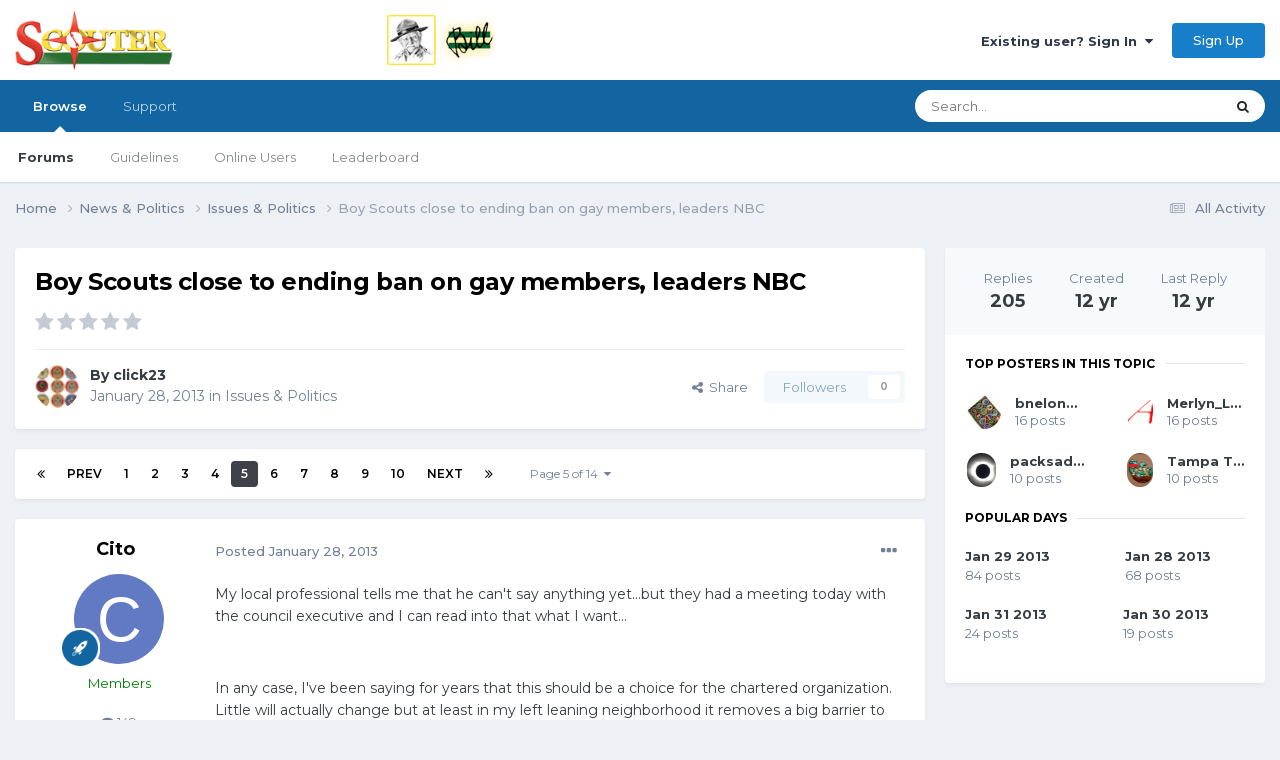

--- FILE ---
content_type: text/html;charset=UTF-8
request_url: https://www.scouter.com/topic/24647-boy-scouts-close-to-ending-ban-on-gay-members-leaders-nbc/page/5/
body_size: 27772
content:
<!DOCTYPE html>
<html lang="en-US" dir="ltr">
	<head>
		<title>SCOUTER Forum</title>
		
			<!-- Global site tag (gtag.js) - Google Analytics -->
<script async src="https://www.googletagmanager.com/gtag/js?id=UA-1076095-4"></script>
<script>
  window.dataLayer = window.dataLayer || [];
  function gtag(){dataLayer.push(arguments);}
  gtag('js', new Date());

  gtag('config', 'UA-1076095-4');
</script>
<script data-ad-client="ca-pub-6190526800782307" async src="https://pagead2.googlesyndication.com/pagead/js/adsbygoogle.js"></script>
		
		<!--[if lt IE 9]>
			
		    <script src="//www.scouter.com/applications/core/interface/html5shiv/html5shiv.js"></script>
		<![endif]-->
		

	<meta name="viewport" content="width=device-width, initial-scale=1">


	
	
		<meta property="og:image" content="https://www.scouter.com/uploads/monthly_2017_11/meta_image.png.aee7cfa57a9ddbe9730f413a789c49cc.png">
	


	<meta name="twitter:card" content="summary_large_image" />


	
		<meta name="twitter:site" content="@SCOUTERcom" />
	



	
		
			
				<meta property="og:title" content="SCOUTER Forum">
			
		
	

	
		
			
				<meta property="og:type" content="website">
			
		
	

	
		
			
				<meta property="og:url" content="https://scouter.com">
			
		
	

	
		
			
				<meta property="og:updated_time" content="2013-02-05T22:12:31Z">
			
		
	

	
		
			
				<meta property="og:site_name" content="SCOUTER Forum">
			
		
	

	
		
			
				<meta property="og:locale" content="en_US">
			
		
	

	
		
			
				<meta name="description" content="Forum of Scout leaders gathered around a virtual campfire, sharing ideas and supporting each other. Resources include links to sites of interest to scouts.">
			
		
	

	
		
			
				<meta name="keywords" content="scout, scouting, scouter, scouts, campfire, order of arrow, scouting honor society, scout leadership, cub scout, wood badge, scout training, boy scout, kids scout, camping, girl scouting, summer camp, scoutmaster">
			
		
	


	
		<link rel="first" href="https://www.scouter.com/topic/24647-boy-scouts-close-to-ending-ban-on-gay-members-leaders-nbc/" />
	

	
		<link rel="prev" href="https://www.scouter.com/topic/24647-boy-scouts-close-to-ending-ban-on-gay-members-leaders-nbc/page/4/" />
	

	
		<link rel="next" href="https://www.scouter.com/topic/24647-boy-scouts-close-to-ending-ban-on-gay-members-leaders-nbc/page/6/" />
	

	
		<link rel="last" href="https://www.scouter.com/topic/24647-boy-scouts-close-to-ending-ban-on-gay-members-leaders-nbc/page/14/" />
	

	
		<link rel="canonical" href="https://www.scouter.com/topic/24647-boy-scouts-close-to-ending-ban-on-gay-members-leaders-nbc/page/5/" />
	





<link rel="manifest" href="https://www.scouter.com/manifest.webmanifest/">
<meta name="msapplication-config" content="https://www.scouter.com/browserconfig.xml/">
<meta name="msapplication-starturl" content="/">
<meta name="application-name" content="SCOUTER Forum">
<meta name="apple-mobile-web-app-title" content="SCOUTER Forum">

	<meta name="theme-color" content="#ffffff">










<link rel="preload" href="//www.scouter.com/applications/core/interface/font/fontawesome-webfont.woff2?v=4.7.0" as="font" crossorigin="anonymous">
		


	<link rel="preconnect" href="https://fonts.googleapis.com">
	<link rel="preconnect" href="https://fonts.gstatic.com" crossorigin>
	
		<link href="https://fonts.googleapis.com/css2?family=Montserrat:wght@300;400;500;600;700&display=swap" rel="stylesheet">
	



	<link rel='stylesheet' href='https://www.scouter.com/uploads/css_built_1/341e4a57816af3ba440d891ca87450ff_framework.css?v=eb5bee246b1725278058' media='all'>

	<link rel='stylesheet' href='https://www.scouter.com/uploads/css_built_1/05e81b71abe4f22d6eb8d1a929494829_responsive.css?v=eb5bee246b1725278058' media='all'>

	<link rel='stylesheet' href='https://www.scouter.com/uploads/css_built_1/90eb5adf50a8c640f633d47fd7eb1778_core.css?v=eb5bee246b1725278058' media='all'>

	<link rel='stylesheet' href='https://www.scouter.com/uploads/css_built_1/5a0da001ccc2200dc5625c3f3934497d_core_responsive.css?v=eb5bee246b1725278058' media='all'>

	<link rel='stylesheet' href='https://www.scouter.com/uploads/css_built_1/62e269ced0fdab7e30e026f1d30ae516_forums.css?v=eb5bee246b1725278058' media='all'>

	<link rel='stylesheet' href='https://www.scouter.com/uploads/css_built_1/76e62c573090645fb99a15a363d8620e_forums_responsive.css?v=eb5bee246b1725278058' media='all'>

	<link rel='stylesheet' href='https://www.scouter.com/uploads/css_built_1/ebdea0c6a7dab6d37900b9190d3ac77b_topics.css?v=eb5bee246b1725278058' media='all'>





<link rel='stylesheet' href='https://www.scouter.com/uploads/css_built_1/258adbb6e4f3e83cd3b355f84e3fa002_custom.css?v=eb5bee246b1725278058' media='all'>




		
		

	
	<link rel='shortcut icon' href='https://www.scouter.com/uploads/monthly_2017_11/favicon.ico.1d32bfa849444040dfb8b898452a128e.ico' type="image/x-icon">

	</head>
	<body class="ipsApp ipsApp_front ipsJS_none ipsClearfix" data-controller="core.front.core.app"  data-message=""  data-pageapp="forums" data-pagelocation="front" data-pagemodule="forums" data-pagecontroller="topic">
		<a href="#elContent" class="ipsHide" title="Go to main content on this page" accesskey="m">Jump to content</a>
		
		<div id="ipsLayout_header" class="ipsClearfix">
			





			
			
<ul id='elMobileNav' class='ipsResponsive_hideDesktop' data-controller='core.front.core.mobileNav'>
	
		
			
			
				
				
			
				
					<li id='elMobileBreadcrumb'>
						<a href='https://www.scouter.com/forum/20-issues-politics/'>
							<span>Issues &amp; Politics</span>
						</a>
					</li>
				
				
			
				
				
			
		
	
	
	
	<li >
		<a data-action="defaultStream" href='https://www.scouter.com/discover/'><i class="fa fa-newspaper-o" aria-hidden="true"></i></a>
	</li>

	

	
		<li class='ipsJS_show'>
			<a href='https://www.scouter.com/search/'><i class='fa fa-search'></i></a>
		</li>
	
</ul>
			<header>
				<div class="ipsLayout_container">
					


<a href='https://www.scouter.com/greenbarbill.html' id='elLogo' accesskey='1'><img src="https://www.scouter.com/uploads/monthly_2018_02/logo_wide_600x75.png.3acd800f044ea86aa0bb6093cb166700.png" escape="true"}'></a>

					

	<ul id="elUserNav" class="ipsList_inline cSignedOut ipsResponsive_showDesktop">
		
        
		
        
        
            
            
	


	<li class='cUserNav_icon ipsHide' id='elCart_container'></li>
	<li class='elUserNav_sep ipsHide' id='elCart_sep'></li>

<li id="elSignInLink">
                <a href="https://www.scouter.com/login/" data-ipsmenu-closeonclick="false" data-ipsmenu id="elUserSignIn">
                    Existing user? Sign In  <i class="fa fa-caret-down"></i>
                </a>
                
<div id='elUserSignIn_menu' class='ipsMenu ipsMenu_auto ipsHide'>
	<form accept-charset='utf-8' method='post' action='https://www.scouter.com/login/'>
		<input type="hidden" name="csrfKey" value="5b93c57737935358849ea64ad150b1f9">
		<input type="hidden" name="ref" value="aHR0cHM6Ly93d3cuc2NvdXRlci5jb20vdG9waWMvMjQ2NDctYm95LXNjb3V0cy1jbG9zZS10by1lbmRpbmctYmFuLW9uLWdheS1tZW1iZXJzLWxlYWRlcnMtbmJjL3BhZ2UvNS8=">
		<div data-role="loginForm">
			
			
			
				<div class='ipsColumns ipsColumns_noSpacing'>
					<div class='ipsColumn ipsColumn_wide' id='elUserSignIn_internal'>
						
<div class="ipsPad ipsForm ipsForm_vertical">
	<h4 class="ipsType_sectionHead">Sign In</h4>
	<br><br>
	<ul class='ipsList_reset'>
		<li class="ipsFieldRow ipsFieldRow_noLabel ipsFieldRow_fullWidth">
			
			
				<input type="text" placeholder="Display Name or Email Address" name="auth" autocomplete="email">
			
		</li>
		<li class="ipsFieldRow ipsFieldRow_noLabel ipsFieldRow_fullWidth">
			<input type="password" placeholder="Password" name="password" autocomplete="current-password">
		</li>
		<li class="ipsFieldRow ipsFieldRow_checkbox ipsClearfix">
			<span class="ipsCustomInput">
				<input type="checkbox" name="remember_me" id="remember_me_checkbox" value="1" checked aria-checked="true">
				<span></span>
			</span>
			<div class="ipsFieldRow_content">
				<label class="ipsFieldRow_label" for="remember_me_checkbox">Remember me</label>
				<span class="ipsFieldRow_desc">Not recommended on shared computers</span>
			</div>
		</li>
		<li class="ipsFieldRow ipsFieldRow_fullWidth">
			<button type="submit" name="_processLogin" value="usernamepassword" class="ipsButton ipsButton_primary ipsButton_small" id="elSignIn_submit">Sign In</button>
			
				<p class="ipsType_right ipsType_small">
					
						<a href='https://www.scouter.com/lostpassword/' data-ipsDialog data-ipsDialog-title='Forgot your password?'>
					
					Forgot your password?</a>
				</p>
			
		</li>
	</ul>
</div>
					</div>
					<div class='ipsColumn ipsColumn_wide'>
						<div class='ipsPadding' id='elUserSignIn_external'>
							<div class='ipsAreaBackground_light ipsPadding:half'>
								
								
									<div class='ipsType_center ipsMargin_top:half'>
										

<button type="submit" name="_processLogin" value="2" class='ipsButton ipsButton_verySmall ipsButton_fullWidth ipsSocial ipsSocial_facebook' style="background-color: #3a579a">
	
		<span class='ipsSocial_icon'>
			
				<i class='fa fa-facebook-official'></i>
			
		</span>
		<span class='ipsSocial_text'>Sign in with Facebook</span>
	
</button>
									</div>
								
							</div>
						</div>
					</div>
				</div>
			
		</div>
	</form>
</div>
            </li>
            
        
		
			<li>
				
					<a href="https://www.scouter.com/register/" data-ipsdialog data-ipsdialog-size="narrow" data-ipsdialog-title="Sign Up"  id="elRegisterButton" class="ipsButton ipsButton_normal ipsButton_primary">Sign Up</a>
				
			</li>
		
	</ul>

				</div>
			</header>
			

	<nav data-controller='core.front.core.navBar' class=' ipsResponsive_showDesktop'>
		<div class='ipsNavBar_primary ipsLayout_container '>
			<ul data-role="primaryNavBar" class='ipsClearfix'>
				


	
		
		
			
		
		<li class='ipsNavBar_active' data-active id='elNavSecondary_1' data-role="navBarItem" data-navApp="core" data-navExt="CustomItem">
			
			
				<a href="https://www.scouter.com"  data-navItem-id="1" data-navDefault>
					Browse<span class='ipsNavBar_active__identifier'></span>
				</a>
			
			
				<ul class='ipsNavBar_secondary ' data-role='secondaryNavBar'>
					


	
	

	
		
		
			
		
		<li class='ipsNavBar_active' data-active id='elNavSecondary_10' data-role="navBarItem" data-navApp="forums" data-navExt="Forums">
			
			
				<a href="https://www.scouter.com"  data-navItem-id="10" data-navDefault>
					Forums<span class='ipsNavBar_active__identifier'></span>
				</a>
			
			
		</li>
	
	

	
		
		
		<li  id='elNavSecondary_11' data-role="navBarItem" data-navApp="core" data-navExt="Guidelines">
			
			
				<a href="https://www.scouter.com/legal/tos"  data-navItem-id="11" >
					Guidelines<span class='ipsNavBar_active__identifier'></span>
				</a>
			
			
		</li>
	
	

	
	

	
		
		
		<li  id='elNavSecondary_13' data-role="navBarItem" data-navApp="core" data-navExt="OnlineUsers">
			
			
				<a href="https://www.scouter.com/online/"  data-navItem-id="13" >
					Online Users<span class='ipsNavBar_active__identifier'></span>
				</a>
			
			
		</li>
	
	

	
		
		
		<li  id='elNavSecondary_14' data-role="navBarItem" data-navApp="core" data-navExt="Leaderboard">
			
			
				<a href="https://www.scouter.com/leaderboard/"  data-navItem-id="14" >
					Leaderboard<span class='ipsNavBar_active__identifier'></span>
				</a>
			
			
		</li>
	
	

	
	

	
	

					<li class='ipsHide' id='elNavigationMore_1' data-role='navMore'>
						<a href='#' data-ipsMenu data-ipsMenu-appendTo='#elNavigationMore_1' id='elNavigationMore_1_dropdown'>More <i class='fa fa-caret-down'></i></a>
						<ul class='ipsHide ipsMenu ipsMenu_auto' id='elNavigationMore_1_dropdown_menu' data-role='moreDropdown'></ul>
					</li>
				</ul>
			
		</li>
	
	

	
	

	
	

	
		
		
		<li  id='elNavSecondary_29' data-role="navBarItem" data-navApp="core" data-navExt="CustomItem">
			
			
				<a href="https://www.scouter.com/support/"  data-navItem-id="29" >
					Support<span class='ipsNavBar_active__identifier'></span>
				</a>
			
			
				<ul class='ipsNavBar_secondary ipsHide' data-role='secondaryNavBar'>
					


	
	

	
	

					<li class='ipsHide' id='elNavigationMore_29' data-role='navMore'>
						<a href='#' data-ipsMenu data-ipsMenu-appendTo='#elNavigationMore_29' id='elNavigationMore_29_dropdown'>More <i class='fa fa-caret-down'></i></a>
						<ul class='ipsHide ipsMenu ipsMenu_auto' id='elNavigationMore_29_dropdown_menu' data-role='moreDropdown'></ul>
					</li>
				</ul>
			
		</li>
	
	

	
	

	
	

				<li class='ipsHide' id='elNavigationMore' data-role='navMore'>
					<a href='#' data-ipsMenu data-ipsMenu-appendTo='#elNavigationMore' id='elNavigationMore_dropdown'>More</a>
					<ul class='ipsNavBar_secondary ipsHide' data-role='secondaryNavBar'>
						<li class='ipsHide' id='elNavigationMore_more' data-role='navMore'>
							<a href='#' data-ipsMenu data-ipsMenu-appendTo='#elNavigationMore_more' id='elNavigationMore_more_dropdown'>More <i class='fa fa-caret-down'></i></a>
							<ul class='ipsHide ipsMenu ipsMenu_auto' id='elNavigationMore_more_dropdown_menu' data-role='moreDropdown'></ul>
						</li>
					</ul>
				</li>
			</ul>
			

	<div id="elSearchWrapper">
		<div id='elSearch' data-controller="core.front.core.quickSearch">
			<form accept-charset='utf-8' action='//www.scouter.com/search/?do=quicksearch' method='post'>
                <input type='search' id='elSearchField' placeholder='Search...' name='q' autocomplete='off' aria-label='Search'>
                <details class='cSearchFilter'>
                    <summary class='cSearchFilter__text'></summary>
                    <ul class='cSearchFilter__menu'>
                        
                        <li><label><input type="radio" name="type" value="all" ><span class='cSearchFilter__menuText'>Everywhere</span></label></li>
                        
                            
                                <li><label><input type="radio" name="type" value='contextual_{&quot;type&quot;:&quot;forums_topic&quot;,&quot;nodes&quot;:20}' checked><span class='cSearchFilter__menuText'>This Forum</span></label></li>
                            
                                <li><label><input type="radio" name="type" value='contextual_{&quot;type&quot;:&quot;forums_topic&quot;,&quot;item&quot;:24647}' checked><span class='cSearchFilter__menuText'>This Topic</span></label></li>
                            
                        
                        
                            <li><label><input type="radio" name="type" value="core_statuses_status"><span class='cSearchFilter__menuText'>Status Updates</span></label></li>
                        
                            <li><label><input type="radio" name="type" value="forums_topic"><span class='cSearchFilter__menuText'>Topics</span></label></li>
                        
                            <li><label><input type="radio" name="type" value="cms_pages_pageitem"><span class='cSearchFilter__menuText'>Pages</span></label></li>
                        
                            <li><label><input type="radio" name="type" value="cms_records1"><span class='cSearchFilter__menuText'>Article</span></label></li>
                        
                            <li><label><input type="radio" name="type" value="nexus_package_item"><span class='cSearchFilter__menuText'>Products</span></label></li>
                        
                            <li><label><input type="radio" name="type" value="core_members"><span class='cSearchFilter__menuText'>Members</span></label></li>
                        
                    </ul>
                </details>
				<button class='cSearchSubmit' type="submit" aria-label='Search'><i class="fa fa-search"></i></button>
			</form>
		</div>
	</div>

		</div>
	</nav>

		</div>
		<main id="ipsLayout_body" class="ipsLayout_container">
			<div id="ipsLayout_contentArea">
				<div id="ipsLayout_contentWrapper">
					
<nav class='ipsBreadcrumb ipsBreadcrumb_top ipsFaded_withHover'>
	

	<ul class='ipsList_inline ipsPos_right'>
		
		<li >
			<a data-action="defaultStream" class='ipsType_light '  href='https://www.scouter.com/discover/'><i class="fa fa-newspaper-o" aria-hidden="true"></i> <span>All Activity</span></a>
		</li>
		
	</ul>

	<ul data-role="breadcrumbList">
		<li>
			<a title="Home" href='https://www.scouter.com/'>
				<span>Home <i class='fa fa-angle-right'></i></span>
			</a>
		</li>
		
		
			<li>
				
					<a href='https://www.scouter.com/forum/1-news-politics/'>
						<span>News &amp; Politics <i class='fa fa-angle-right' aria-hidden="true"></i></span>
					</a>
				
			</li>
		
			<li>
				
					<a href='https://www.scouter.com/forum/20-issues-politics/'>
						<span>Issues &amp; Politics <i class='fa fa-angle-right' aria-hidden="true"></i></span>
					</a>
				
			</li>
		
			<li>
				
					Boy Scouts close to ending ban on gay members, leaders   NBC
				
			</li>
		
	</ul>
</nav>
					
					<div id="ipsLayout_mainArea">
						<a id="elContent"></a>
						
						
						
						

	




						



<div class="ipsPageHeader ipsResponsive_pull ipsBox ipsPadding sm:ipsPadding:half ipsMargin_bottom">
		
	
	<div class="ipsFlex ipsFlex-ai:center ipsFlex-fw:wrap ipsGap:4">
		<div class="ipsFlex-flex:11">
			<h1 class="ipsType_pageTitle ipsContained_container">
				

				
				
					<span class="ipsType_break ipsContained">
						<span>Boy Scouts close to ending ban on gay members, leaders   NBC</span>
					</span>
				
			</h1>
			
			
		</div>
		
			<div class="ipsFlex-flex:00 ipsType_light">
				
				
<div  class='ipsClearfix ipsRating  ipsRating_veryLarge'>
	
	<ul class='ipsRating_collective'>
		
			
				<li class='ipsRating_off'>
					<i class='fa fa-star'></i>
				</li>
			
		
			
				<li class='ipsRating_off'>
					<i class='fa fa-star'></i>
				</li>
			
		
			
				<li class='ipsRating_off'>
					<i class='fa fa-star'></i>
				</li>
			
		
			
				<li class='ipsRating_off'>
					<i class='fa fa-star'></i>
				</li>
			
		
			
				<li class='ipsRating_off'>
					<i class='fa fa-star'></i>
				</li>
			
		
	</ul>
</div>
			</div>
		
	</div>
	<hr class="ipsHr">
	<div class="ipsPageHeader__meta ipsFlex ipsFlex-jc:between ipsFlex-ai:center ipsFlex-fw:wrap ipsGap:3">
		<div class="ipsFlex-flex:11">
			<div class="ipsPhotoPanel ipsPhotoPanel_mini ipsPhotoPanel_notPhone ipsClearfix">
				


	<a href="https://www.scouter.com/profile/6398-click23/" rel="nofollow" data-ipsHover data-ipsHover-width="370" data-ipsHover-target="https://www.scouter.com/profile/6398-click23/?do=hovercard" class="ipsUserPhoto ipsUserPhoto_mini" title="Go to click23's profile">
		<img src='https://www.scouter.com/uploads/profile/photo-thumb-6398.png' alt='click23' loading="lazy">
	</a>

				<div>
					<p class="ipsType_reset ipsType_blendLinks">
						<span class="ipsType_normal">
						
							<strong>By 


<a href='https://www.scouter.com/profile/6398-click23/' rel="nofollow" data-ipsHover data-ipsHover-width='370' data-ipsHover-target='https://www.scouter.com/profile/6398-click23/?do=hovercard&amp;referrer=https%253A%252F%252Fwww.scouter.com%252Ftopic%252F24647-boy-scouts-close-to-ending-ban-on-gay-members-leaders-nbc%252Fpage%252F5%252F' title="Go to click23's profile" class="ipsType_break">click23</a></strong><br>
							<span class="ipsType_light"><time datetime='2013-01-28T18:22:53Z' title='01/28/13 06:22  PM' data-short='12 yr'>January 28, 2013</time> in <a href="https://www.scouter.com/forum/20-issues-politics/">Issues &amp; Politics</a></span>
						
						</span>
					</p>
				</div>
			</div>
		</div>
		
			<div class="ipsFlex-flex:01 ipsResponsive_hidePhone">
				<div class="ipsShareLinks">
					
						


    <a href='#elShareItem_1297049538_menu' id='elShareItem_1297049538' data-ipsMenu class='ipsShareButton ipsButton ipsButton_verySmall ipsButton_link ipsButton_link--light'>
        <span><i class='fa fa-share-alt'></i></span> &nbsp;Share
    </a>

    <div class='ipsPadding ipsMenu ipsMenu_auto ipsHide' id='elShareItem_1297049538_menu' data-controller="core.front.core.sharelink">
        <ul class='ipsList_inline'>
            
                <li>
<a href="https://www.facebook.com/sharer/sharer.php?u=https%3A%2F%2Fwww.scouter.com%2Ftopic%2F24647-boy-scouts-close-to-ending-ban-on-gay-members-leaders-nbc%2F" class="cShareLink cShareLink_facebook" target="_blank" data-role="shareLink" title='Share on Facebook' data-ipsTooltip rel='noopener nofollow'>
	<i class="fa fa-facebook"></i>
</a></li>
            
                <li>
<a href="https://x.com/share?url=https%3A%2F%2Fwww.scouter.com%2Ftopic%2F24647-boy-scouts-close-to-ending-ban-on-gay-members-leaders-nbc%2F" class="cShareLink cShareLink_x" target="_blank" data-role="shareLink" title='Share on X' data-ipsTooltip rel='nofollow noopener'>
    <i class="fa fa-x"></i>
</a></li>
            
                <li>
<a href="https://www.linkedin.com/shareArticle?mini=true&amp;url=https%3A%2F%2Fwww.scouter.com%2Ftopic%2F24647-boy-scouts-close-to-ending-ban-on-gay-members-leaders-nbc%2F&amp;title=Boy+Scouts+close+to+ending+ban+on+gay+members%2C+leaders+++NBC" rel="nofollow noopener" class="cShareLink cShareLink_linkedin" target="_blank" data-role="shareLink" title='Share on LinkedIn' data-ipsTooltip>
	<i class="fa fa-linkedin"></i>
</a></li>
            
                <li>
<a href="https://pinterest.com/pin/create/button/?url=https://www.scouter.com/topic/24647-boy-scouts-close-to-ending-ban-on-gay-members-leaders-nbc/&amp;media=https://www.scouter.com/uploads/monthly_2017_11/meta_image.png.aee7cfa57a9ddbe9730f413a789c49cc.png" class="cShareLink cShareLink_pinterest" rel="nofollow noopener" target="_blank" data-role="shareLink" title='Share on Pinterest' data-ipsTooltip>
	<i class="fa fa-pinterest"></i>
</a></li>
            
                <li>
<a href="https://www.reddit.com/submit?url=https%3A%2F%2Fwww.scouter.com%2Ftopic%2F24647-boy-scouts-close-to-ending-ban-on-gay-members-leaders-nbc%2F&amp;title=Boy+Scouts+close+to+ending+ban+on+gay+members%2C+leaders+++NBC" rel="nofollow noopener" class="cShareLink cShareLink_reddit" target="_blank" title='Share on Reddit' data-ipsTooltip>
	<i class="fa fa-reddit"></i>
</a></li>
            
        </ul>
        
            <hr class='ipsHr'>
            <button class='ipsHide ipsButton ipsButton_verySmall ipsButton_light ipsButton_fullWidth ipsMargin_top:half' data-controller='core.front.core.webshare' data-role='webShare' data-webShareTitle='Boy Scouts close to ending ban on gay members, leaders   NBC' data-webShareText='Boy Scouts close to ending ban on gay members, leaders   NBC' data-webShareUrl='https://www.scouter.com/topic/24647-boy-scouts-close-to-ending-ban-on-gay-members-leaders-nbc/'>More sharing options...</button>
        
    </div>

					
					
                    

					



					

<div data-followApp='forums' data-followArea='topic' data-followID='24647' data-controller='core.front.core.followButton'>
	

	<a href='https://www.scouter.com/login/' rel="nofollow" class="ipsFollow ipsPos_middle ipsButton ipsButton_light ipsButton_verySmall ipsButton_disabled" data-role="followButton" data-ipsTooltip title='Sign in to follow this'>
		<span>Followers</span>
		<span class='ipsCommentCount'>0</span>
	</a>

</div>
				</div>
			</div>
					
	</div>
	
	
</div>








<div class="ipsClearfix">
	<ul class="ipsToolList ipsToolList_horizontal ipsClearfix ipsSpacer_both ipsResponsive_hidePhone">
		
		
		
	</ul>
</div>

<div id="comments" data-controller="core.front.core.commentFeed,forums.front.topic.view, core.front.core.ignoredComments" data-autopoll data-baseurl="https://www.scouter.com/topic/24647-boy-scouts-close-to-ending-ban-on-gay-members-leaders-nbc/"  data-feedid="topic-24647" class="cTopic ipsClear ipsSpacer_top">
	
			

				<div class="ipsBox ipsResponsive_pull ipsPadding:half ipsClearfix ipsClear ipsMargin_bottom">
					
					
						


	
	<ul class='ipsPagination' id='elPagination_44b91168d082ad77035891f8209f8f65_1117131339' data-ipsPagination-seoPagination='true' data-pages='14' data-ipsPagination  data-ipsPagination-pages="14" data-ipsPagination-perPage='15'>
		
			
				<li class='ipsPagination_first'><a href='https://www.scouter.com/topic/24647-boy-scouts-close-to-ending-ban-on-gay-members-leaders-nbc/#comments' rel="first" data-page='1' data-ipsTooltip title='First page'><i class='fa fa-angle-double-left'></i></a></li>
				<li class='ipsPagination_prev'><a href='https://www.scouter.com/topic/24647-boy-scouts-close-to-ending-ban-on-gay-members-leaders-nbc/page/4/#comments' rel="prev" data-page='4' data-ipsTooltip title='Previous page'>Prev</a></li>
				
					<li class='ipsPagination_page'><a href='https://www.scouter.com/topic/24647-boy-scouts-close-to-ending-ban-on-gay-members-leaders-nbc/#comments' data-page='1'>1</a></li>
				
					<li class='ipsPagination_page'><a href='https://www.scouter.com/topic/24647-boy-scouts-close-to-ending-ban-on-gay-members-leaders-nbc/page/2/#comments' data-page='2'>2</a></li>
				
					<li class='ipsPagination_page'><a href='https://www.scouter.com/topic/24647-boy-scouts-close-to-ending-ban-on-gay-members-leaders-nbc/page/3/#comments' data-page='3'>3</a></li>
				
					<li class='ipsPagination_page'><a href='https://www.scouter.com/topic/24647-boy-scouts-close-to-ending-ban-on-gay-members-leaders-nbc/page/4/#comments' data-page='4'>4</a></li>
				
			
			<li class='ipsPagination_page ipsPagination_active'><a href='https://www.scouter.com/topic/24647-boy-scouts-close-to-ending-ban-on-gay-members-leaders-nbc/page/5/#comments' data-page='5'>5</a></li>
			
				
					<li class='ipsPagination_page'><a href='https://www.scouter.com/topic/24647-boy-scouts-close-to-ending-ban-on-gay-members-leaders-nbc/page/6/#comments' data-page='6'>6</a></li>
				
					<li class='ipsPagination_page'><a href='https://www.scouter.com/topic/24647-boy-scouts-close-to-ending-ban-on-gay-members-leaders-nbc/page/7/#comments' data-page='7'>7</a></li>
				
					<li class='ipsPagination_page'><a href='https://www.scouter.com/topic/24647-boy-scouts-close-to-ending-ban-on-gay-members-leaders-nbc/page/8/#comments' data-page='8'>8</a></li>
				
					<li class='ipsPagination_page'><a href='https://www.scouter.com/topic/24647-boy-scouts-close-to-ending-ban-on-gay-members-leaders-nbc/page/9/#comments' data-page='9'>9</a></li>
				
					<li class='ipsPagination_page'><a href='https://www.scouter.com/topic/24647-boy-scouts-close-to-ending-ban-on-gay-members-leaders-nbc/page/10/#comments' data-page='10'>10</a></li>
				
				<li class='ipsPagination_next'><a href='https://www.scouter.com/topic/24647-boy-scouts-close-to-ending-ban-on-gay-members-leaders-nbc/page/6/#comments' rel="next" data-page='6' data-ipsTooltip title='Next page'>Next</a></li>
				<li class='ipsPagination_last'><a href='https://www.scouter.com/topic/24647-boy-scouts-close-to-ending-ban-on-gay-members-leaders-nbc/page/14/#comments' rel="last" data-page='14' data-ipsTooltip title='Last page'><i class='fa fa-angle-double-right'></i></a></li>
			
			
				<li class='ipsPagination_pageJump'>
					<a href='#' data-ipsMenu data-ipsMenu-closeOnClick='false' data-ipsMenu-appendTo='#elPagination_44b91168d082ad77035891f8209f8f65_1117131339' id='elPagination_44b91168d082ad77035891f8209f8f65_1117131339_jump'>Page 5 of 14 &nbsp;<i class='fa fa-caret-down'></i></a>
					<div class='ipsMenu ipsMenu_narrow ipsPadding ipsHide' id='elPagination_44b91168d082ad77035891f8209f8f65_1117131339_jump_menu'>
						<form accept-charset='utf-8' method='post' action='https://www.scouter.com/topic/24647-boy-scouts-close-to-ending-ban-on-gay-members-leaders-nbc/#comments' data-role="pageJump" data-baseUrl='#'>
							<ul class='ipsForm ipsForm_horizontal'>
								<li class='ipsFieldRow'>
									<input type='number' min='1' max='14' placeholder='Page number' class='ipsField_fullWidth' name='page'>
								</li>
								<li class='ipsFieldRow ipsFieldRow_fullWidth'>
									<input type='submit' class='ipsButton_fullWidth ipsButton ipsButton_verySmall ipsButton_primary' value='Go'>
								</li>
							</ul>
						</form>
					</div>
				</li>
			
		
	</ul>

					
				</div>
			
	

	

<div data-controller='core.front.core.recommendedComments' data-url='https://www.scouter.com/topic/24647-boy-scouts-close-to-ending-ban-on-gay-members-leaders-nbc/?recommended=comments' class='ipsRecommendedComments ipsHide'>
	<div data-role="recommendedComments">
		<h2 class='ipsType_sectionHead ipsType_large ipsType_bold ipsMargin_bottom'>Recommended Posts</h2>
		
	</div>
</div>
	
	<div id="elPostFeed" data-role="commentFeed" data-controller="core.front.core.moderation" >
		<form action="https://www.scouter.com/topic/24647-boy-scouts-close-to-ending-ban-on-gay-members-leaders-nbc/page/5/?csrfKey=5b93c57737935358849ea64ad150b1f9&amp;do=multimodComment" method="post" data-ipspageaction data-role="moderationTools">
			
			
				

					

					
					



<a id='comment-365717'></a>
<article  id='elComment_365717' class='cPost ipsBox ipsResponsive_pull  ipsComment  ipsComment_parent ipsClearfix ipsClear ipsColumns ipsColumns_noSpacing ipsColumns_collapsePhone    '>
	

	

	<div class='cAuthorPane_mobile ipsResponsive_showPhone'>
		<div class='cAuthorPane_photo'>
			<div class='cAuthorPane_photoWrap'>
				


	<a href="https://www.scouter.com/profile/6220-cito/" rel="nofollow" data-ipsHover data-ipsHover-width="370" data-ipsHover-target="https://www.scouter.com/profile/6220-cito/?do=hovercard" class="ipsUserPhoto ipsUserPhoto_large" title="Go to Cito's profile">
		<img src='data:image/svg+xml,%3Csvg%20xmlns%3D%22http%3A%2F%2Fwww.w3.org%2F2000%2Fsvg%22%20viewBox%3D%220%200%201024%201024%22%20style%3D%22background%3A%236279c4%22%3E%3Cg%3E%3Ctext%20text-anchor%3D%22middle%22%20dy%3D%22.35em%22%20x%3D%22512%22%20y%3D%22512%22%20fill%3D%22%23ffffff%22%20font-size%3D%22700%22%20font-family%3D%22-apple-system%2C%20BlinkMacSystemFont%2C%20Roboto%2C%20Helvetica%2C%20Arial%2C%20sans-serif%22%3EC%3C%2Ftext%3E%3C%2Fg%3E%3C%2Fsvg%3E' alt='Cito' loading="lazy">
	</a>

				
				
					<a href="https://www.scouter.com/profile/6220-cito/badges/" rel="nofollow">
						
<img src='https://www.scouter.com/uploads/set_resources_1/84c1e40ea0e759e3f1505eb1788ddf3c_default_rank.png' loading="lazy" alt="Senior Member" class="cAuthorPane_badge cAuthorPane_badge--rank ipsOutline ipsOutline:2px" data-ipsTooltip title="Rank: Senior Member (3/3)">
					</a>
				
			</div>
		</div>
		<div class='cAuthorPane_content'>
			<h3 class='ipsType_sectionHead cAuthorPane_author ipsType_break ipsType_blendLinks ipsFlex ipsFlex-ai:center'>
				


<a href='https://www.scouter.com/profile/6220-cito/' rel="nofollow" data-ipsHover data-ipsHover-width='370' data-ipsHover-target='https://www.scouter.com/profile/6220-cito/?do=hovercard&amp;referrer=https%253A%252F%252Fwww.scouter.com%252Ftopic%252F24647-boy-scouts-close-to-ending-ban-on-gay-members-leaders-nbc%252Fpage%252F5%252F' title="Go to Cito's profile" class="ipsType_break"><span style='color:green;'>Cito</span></a>
			</h3>
			<div class='ipsType_light ipsType_reset'>
				<a href='https://www.scouter.com/topic/24647-boy-scouts-close-to-ending-ban-on-gay-members-leaders-nbc/?do=findComment&amp;comment=365717' rel="nofollow" class='ipsType_blendLinks'>Posted <time datetime='2013-01-28T23:16:37Z' title='01/28/13 11:16  PM' data-short='12 yr'>January 28, 2013</time></a>
				
			</div>
		</div>
	</div>
	<aside class='ipsComment_author cAuthorPane ipsColumn ipsColumn_medium ipsResponsive_hidePhone'>
		<h3 class='ipsType_sectionHead cAuthorPane_author ipsType_blendLinks ipsType_break'><strong>


<a href='https://www.scouter.com/profile/6220-cito/' rel="nofollow" data-ipsHover data-ipsHover-width='370' data-ipsHover-target='https://www.scouter.com/profile/6220-cito/?do=hovercard&amp;referrer=https%253A%252F%252Fwww.scouter.com%252Ftopic%252F24647-boy-scouts-close-to-ending-ban-on-gay-members-leaders-nbc%252Fpage%252F5%252F' title="Go to Cito's profile" class="ipsType_break">Cito</a></strong>
			
		</h3>
		<ul class='cAuthorPane_info ipsList_reset'>
			<li data-role='photo' class='cAuthorPane_photo'>
				<div class='cAuthorPane_photoWrap'>
					


	<a href="https://www.scouter.com/profile/6220-cito/" rel="nofollow" data-ipsHover data-ipsHover-width="370" data-ipsHover-target="https://www.scouter.com/profile/6220-cito/?do=hovercard" class="ipsUserPhoto ipsUserPhoto_large" title="Go to Cito's profile">
		<img src='data:image/svg+xml,%3Csvg%20xmlns%3D%22http%3A%2F%2Fwww.w3.org%2F2000%2Fsvg%22%20viewBox%3D%220%200%201024%201024%22%20style%3D%22background%3A%236279c4%22%3E%3Cg%3E%3Ctext%20text-anchor%3D%22middle%22%20dy%3D%22.35em%22%20x%3D%22512%22%20y%3D%22512%22%20fill%3D%22%23ffffff%22%20font-size%3D%22700%22%20font-family%3D%22-apple-system%2C%20BlinkMacSystemFont%2C%20Roboto%2C%20Helvetica%2C%20Arial%2C%20sans-serif%22%3EC%3C%2Ftext%3E%3C%2Fg%3E%3C%2Fsvg%3E' alt='Cito' loading="lazy">
	</a>

					
					
						
<img src='https://www.scouter.com/uploads/set_resources_1/84c1e40ea0e759e3f1505eb1788ddf3c_default_rank.png' loading="lazy" alt="Senior Member" class="cAuthorPane_badge cAuthorPane_badge--rank ipsOutline ipsOutline:2px" data-ipsTooltip title="Rank: Senior Member (3/3)">
					
				</div>
			</li>
			
				<li data-role='group'><span style='color:green;'>Members</span></li>
				
			
			
				<li data-role='stats' class='ipsMargin_top'>
					<ul class="ipsList_reset ipsType_light ipsFlex ipsFlex-ai:center ipsFlex-jc:center ipsGap_row:2 cAuthorPane_stats">
						<li>
							
								<a href="https://www.scouter.com/profile/6220-cito/content/" rel="nofollow" title="149 posts" data-ipsTooltip class="ipsType_blendLinks">
							
								<i class="fa fa-comment"></i> 149
							
								</a>
							
						</li>
						
					</ul>
				</li>
			
			
				

			
		</ul>
	</aside>
	<div class='ipsColumn ipsColumn_fluid ipsMargin:none'>
		

<div id='comment-365717_wrap' data-controller='core.front.core.comment' data-commentApp='forums' data-commentType='forums' data-commentID="365717" data-quoteData='{&quot;userid&quot;:6220,&quot;username&quot;:&quot;Cito&quot;,&quot;timestamp&quot;:1359414997,&quot;contentapp&quot;:&quot;forums&quot;,&quot;contenttype&quot;:&quot;forums&quot;,&quot;contentid&quot;:24647,&quot;contentclass&quot;:&quot;forums_Topic&quot;,&quot;contentcommentid&quot;:365717}' class='ipsComment_content ipsType_medium'>

	<div class='ipsComment_meta ipsType_light ipsFlex ipsFlex-ai:center ipsFlex-jc:between ipsFlex-fd:row-reverse'>
		<div class='ipsType_light ipsType_reset ipsType_blendLinks ipsComment_toolWrap'>
			<div class='ipsResponsive_hidePhone ipsComment_badges'>
				<ul class='ipsList_reset ipsFlex ipsFlex-jc:end ipsFlex-fw:wrap ipsGap:2 ipsGap_row:1'>
					
					
					
					
					
				</ul>
			</div>
			<ul class='ipsList_reset ipsComment_tools'>
				<li>
					<a href='#elControls_365717_menu' class='ipsComment_ellipsis' id='elControls_365717' title='More options...' data-ipsMenu data-ipsMenu-appendTo='#comment-365717_wrap'><i class='fa fa-ellipsis-h'></i></a>
					<ul id='elControls_365717_menu' class='ipsMenu ipsMenu_narrow ipsHide'>
						
						
							<li class='ipsMenu_item'><a href='https://www.scouter.com/topic/24647-boy-scouts-close-to-ending-ban-on-gay-members-leaders-nbc/?do=findComment&amp;comment=365717' rel="nofollow" title='Share this post' data-ipsDialog data-ipsDialog-size='narrow' data-ipsDialog-content='#elShareComment_365717_menu' data-ipsDialog-title="Share this post" id='elSharePost_365717' data-role='shareComment'>Share</a></li>
						
                        
						
						
						
							
								
							
							
							
							
							
							
						
					</ul>
				</li>
				
			</ul>
		</div>

		<div class='ipsType_reset ipsResponsive_hidePhone'>
			<a href='https://www.scouter.com/topic/24647-boy-scouts-close-to-ending-ban-on-gay-members-leaders-nbc/?do=findComment&amp;comment=365717' rel="nofollow" class='ipsType_blendLinks'>Posted <time datetime='2013-01-28T23:16:37Z' title='01/28/13 11:16  PM' data-short='12 yr'>January 28, 2013</time></a>
			
			<span class='ipsResponsive_hidePhone'>
				
				
			</span>
		</div>
	</div>

	

    

	<div class='cPost_contentWrap'>
		
		<div data-role='commentContent' class='ipsType_normal ipsType_richText ipsPadding_bottom ipsContained' data-controller='core.front.core.lightboxedImages'>
			
<p>My local professional tells me that he can't say anything yet...but they had a meeting today with the council executive and I can read into that what I want...</p>
<p> </p>
<p>
In any case, I've been saying for years that this should be a choice for the chartered organization. Little will actually change but at least in my left leaning neighborhood it removes a big barrier to recruiting.</p>


			
		</div>

		

		
	</div>

	

	



<div class='ipsPadding ipsHide cPostShareMenu' id='elShareComment_365717_menu'>
	<h5 class='ipsType_normal ipsType_reset'>Link to comment</h5>
	
		
	
	
	<input type='text' value='https://www.scouter.com/topic/24647-boy-scouts-close-to-ending-ban-on-gay-members-leaders-nbc/?do=findComment&amp;comment=365717' class='ipsField_fullWidth'>

	
	<h5 class='ipsType_normal ipsType_reset ipsSpacer_top'>Share on other sites</h5>
	

	<ul class='ipsList_inline ipsList_noSpacing ipsClearfix' data-controller="core.front.core.sharelink">
		
			<li>
<a href="https://www.facebook.com/sharer/sharer.php?u=https%3A%2F%2Fwww.scouter.com%2Ftopic%2F24647-boy-scouts-close-to-ending-ban-on-gay-members-leaders-nbc%2F%3Fdo%3DfindComment%26comment%3D365717" class="cShareLink cShareLink_facebook" target="_blank" data-role="shareLink" title='Share on Facebook' data-ipsTooltip rel='noopener nofollow'>
	<i class="fa fa-facebook"></i>
</a></li>
		
			<li>
<a href="https://x.com/share?url=https%3A%2F%2Fwww.scouter.com%2Ftopic%2F24647-boy-scouts-close-to-ending-ban-on-gay-members-leaders-nbc%2F%3Fdo%3DfindComment%26comment%3D365717" class="cShareLink cShareLink_x" target="_blank" data-role="shareLink" title='Share on X' data-ipsTooltip rel='nofollow noopener'>
    <i class="fa fa-x"></i>
</a></li>
		
			<li>
<a href="https://www.linkedin.com/shareArticle?mini=true&amp;url=https%3A%2F%2Fwww.scouter.com%2Ftopic%2F24647-boy-scouts-close-to-ending-ban-on-gay-members-leaders-nbc%2F%3Fdo%3DfindComment%26comment%3D365717&amp;title=Boy+Scouts+close+to+ending+ban+on+gay+members%2C+leaders+++NBC" rel="nofollow noopener" class="cShareLink cShareLink_linkedin" target="_blank" data-role="shareLink" title='Share on LinkedIn' data-ipsTooltip>
	<i class="fa fa-linkedin"></i>
</a></li>
		
			<li>
<a href="https://pinterest.com/pin/create/button/?url=https://www.scouter.com/topic/24647-boy-scouts-close-to-ending-ban-on-gay-members-leaders-nbc/?do=findComment%26comment=365717&amp;media=https://www.scouter.com/uploads/monthly_2017_11/meta_image.png.aee7cfa57a9ddbe9730f413a789c49cc.png" class="cShareLink cShareLink_pinterest" rel="nofollow noopener" target="_blank" data-role="shareLink" title='Share on Pinterest' data-ipsTooltip>
	<i class="fa fa-pinterest"></i>
</a></li>
		
			<li>
<a href="https://www.reddit.com/submit?url=https%3A%2F%2Fwww.scouter.com%2Ftopic%2F24647-boy-scouts-close-to-ending-ban-on-gay-members-leaders-nbc%2F%3Fdo%3DfindComment%26comment%3D365717&amp;title=Boy+Scouts+close+to+ending+ban+on+gay+members%2C+leaders+++NBC" rel="nofollow noopener" class="cShareLink cShareLink_reddit" target="_blank" title='Share on Reddit' data-ipsTooltip>
	<i class="fa fa-reddit"></i>
</a></li>
		
	</ul>


	<hr class='ipsHr'>
	<button class='ipsHide ipsButton ipsButton_small ipsButton_light ipsButton_fullWidth ipsMargin_top:half' data-controller='core.front.core.webshare' data-role='webShare' data-webShareTitle='Boy Scouts close to ending ban on gay members, leaders   NBC' data-webShareText='My local professional tells me that he can&#039;t say anything yet...but they had a meeting today with the council executive and I can read into that what I want... 
  

In any case, I&#039;ve been saying for years that this should be a choice for the chartered organization. Little will actually change but at least in my left leaning neighborhood it removes a big barrier to recruiting. 
' data-webShareUrl='https://www.scouter.com/topic/24647-boy-scouts-close-to-ending-ban-on-gay-members-leaders-nbc/?do=findComment&amp;comment=365717'>More sharing options...</button>

	
</div>
</div>
	</div>
</article>
					
					
					
						







<div class="ipsBox cTopicOverview cTopicOverview--inline ipsFlex ipsFlex-fd:row md:ipsFlex-fd:row sm:ipsFlex-fd:column ipsMargin_bottom sm:ipsMargin_bottom:half sm:ipsMargin_top:half ipsResponsive_pull ipsResponsive_hideDesktop ipsResponsive_block " data-controller='forums.front.topic.activity'>

	<div class='cTopicOverview__header ipsAreaBackground_light ipsFlex sm:ipsFlex-fw:wrap sm:ipsFlex-jc:center'>
		<ul class='cTopicOverview__stats ipsPadding ipsMargin:none sm:ipsPadding_horizontal:half ipsFlex ipsFlex-flex:10 ipsFlex-jc:around ipsFlex-ai:center'>
			<li class='cTopicOverview__statItem ipsType_center'>
				<span class='cTopicOverview__statTitle ipsType_light ipsTruncate ipsTruncate_line'>Replies</span>
				<span class='cTopicOverview__statValue'>205</span>
			</li>
			<li class='cTopicOverview__statItem ipsType_center'>
				<span class='cTopicOverview__statTitle ipsType_light ipsTruncate ipsTruncate_line'>Created</span>
				<span class='cTopicOverview__statValue'><time datetime='2013-01-28T18:22:53Z' title='01/28/13 06:22  PM' data-short='12 yr'>12 yr</time></span>
			</li>
			<li class='cTopicOverview__statItem ipsType_center'>
				<span class='cTopicOverview__statTitle ipsType_light ipsTruncate ipsTruncate_line'>Last Reply </span>
				<span class='cTopicOverview__statValue'><time datetime='2013-02-05T22:12:31Z' title='02/05/13 10:12  PM' data-short='12 yr'>12 yr</time></span>
			</li>
		</ul>
		<a href='#' data-action='toggleOverview' class='cTopicOverview__toggle cTopicOverview__toggle--inline ipsType_large ipsType_light ipsPad ipsFlex ipsFlex-ai:center ipsFlex-jc:center'><i class='fa fa-chevron-down'></i></a>
	</div>
	
		<div class='cTopicOverview__preview ipsFlex-flex:10' data-role="preview">
			<div class='cTopicOverview__previewInner ipsPadding_vertical ipsPadding_horizontal ipsResponsive_hidePhone ipsFlex ipsFlex-fd:row'>
				
					<div class='cTopicOverview__section--users ipsFlex-flex:00'>
						<h4 class='ipsType_reset cTopicOverview__sectionTitle ipsType_dark ipsType_uppercase ipsType_noBreak'>Top Posters In This Topic</h4>
						<ul class='cTopicOverview__dataList ipsMargin:none ipsPadding:none ipsList_style:none ipsFlex ipsFlex-jc:between ipsFlex-ai:center'>
							
								<li class="cTopicOverview__dataItem ipsMargin_right ipsFlex ipsFlex-jc:start ipsFlex-ai:center">
									


	<a href="https://www.scouter.com/profile/3554-bnelon44/" rel="nofollow" data-ipsHover data-ipsHover-width="370" data-ipsHover-target="https://www.scouter.com/profile/3554-bnelon44/?do=hovercard" class="ipsUserPhoto ipsUserPhoto_tiny" title="Go to bnelon44's profile">
		<img src='https://www.scouter.com/uploads/profile/photo-thumb-3554.png' alt='bnelon44' loading="lazy">
	</a>

									<p class='ipsMargin:none ipsPadding_left:half ipsPadding_right ipsType_right'>16</p>
								</li>
							
								<li class="cTopicOverview__dataItem ipsMargin_right ipsFlex ipsFlex-jc:start ipsFlex-ai:center">
									


	<a href="https://www.scouter.com/profile/21788-merlyn_leroy/" rel="nofollow" data-ipsHover data-ipsHover-width="370" data-ipsHover-target="https://www.scouter.com/profile/21788-merlyn_leroy/?do=hovercard" class="ipsUserPhoto ipsUserPhoto_tiny" title="Go to Merlyn_LeRoy's profile">
		<img src='https://www.scouter.com/uploads/monthly_2018_05/220px-ScarletLetter_svg.thumb.png.707bc77ad791352b1a392cffdc7ea9a7.png' alt='Merlyn_LeRoy' loading="lazy">
	</a>

									<p class='ipsMargin:none ipsPadding_left:half ipsPadding_right ipsType_right'>16</p>
								</li>
							
								<li class="cTopicOverview__dataItem ipsMargin_right ipsFlex ipsFlex-jc:start ipsFlex-ai:center">
									


	<a href="https://www.scouter.com/profile/25297-packsaddle/" rel="nofollow" data-ipsHover data-ipsHover-width="370" data-ipsHover-target="https://www.scouter.com/profile/25297-packsaddle/?do=hovercard" class="ipsUserPhoto ipsUserPhoto_tiny" title="Go to packsaddle's profile">
		<img src='https://www.scouter.com/uploads/monthly_2018_10/669297779_Eclipse800600.thumb.jpg.118cb75a0ae2b882446936b220e1579c.jpg' alt='packsaddle' loading="lazy">
	</a>

									<p class='ipsMargin:none ipsPadding_left:half ipsPadding_right ipsType_right'>10</p>
								</li>
							
								<li class="cTopicOverview__dataItem ipsMargin_right ipsFlex ipsFlex-jc:start ipsFlex-ai:center">
									


	<a href="https://www.scouter.com/profile/32886-tampa-turtle/" rel="nofollow" data-ipsHover data-ipsHover-width="370" data-ipsHover-target="https://www.scouter.com/profile/32886-tampa-turtle/?do=hovercard" class="ipsUserPhoto ipsUserPhoto_tiny" title="Go to Tampa Turtle's profile">
		<img src='https://www.scouter.com/uploads/monthly_2018_05/Turtle.thumb.png.f1c1c901f74a1e57883de2d0c508171b.png' alt='Tampa Turtle' loading="lazy">
	</a>

									<p class='ipsMargin:none ipsPadding_left:half ipsPadding_right ipsType_right'>10</p>
								</li>
							
						</ul>
					</div>
				
				
					<div class='cTopicOverview__section--popularDays ipsFlex-flex:00 ipsPadding_left ipsPadding_left:double'>
						<h4 class='ipsType_reset cTopicOverview__sectionTitle ipsType_dark ipsType_uppercase ipsType_noBreak'>Popular Days</h4>
						<ul class='cTopicOverview__dataList ipsMargin:none ipsPadding:none ipsList_style:none ipsFlex ipsFlex-jc:between ipsFlex-ai:center'>
							
								<li class='ipsFlex-flex:10'>
									<a href="https://www.scouter.com/topic/24647-boy-scouts-close-to-ending-ban-on-gay-members-leaders-nbc/?do=findComment&amp;comment=365725" rel="nofollow" class='cTopicOverview__dataItem ipsMargin_right ipsType_blendLinks ipsFlex ipsFlex-jc:between ipsFlex-ai:center'>
										<p class='ipsMargin:none'>Jan 29</p>
										<p class='ipsMargin:none ipsMargin_horizontal ipsType_light'>84</p>
									</a>
								</li>
							
								<li class='ipsFlex-flex:10'>
									<a href="https://www.scouter.com/topic/24647-boy-scouts-close-to-ending-ban-on-gay-members-leaders-nbc/?do=findComment&amp;comment=361209" rel="nofollow" class='cTopicOverview__dataItem ipsMargin_right ipsType_blendLinks ipsFlex ipsFlex-jc:between ipsFlex-ai:center'>
										<p class='ipsMargin:none'>Jan 28</p>
										<p class='ipsMargin:none ipsMargin_horizontal ipsType_light'>68</p>
									</a>
								</li>
							
								<li class='ipsFlex-flex:10'>
									<a href="https://www.scouter.com/topic/24647-boy-scouts-close-to-ending-ban-on-gay-members-leaders-nbc/?do=findComment&amp;comment=366175" rel="nofollow" class='cTopicOverview__dataItem ipsMargin_right ipsType_blendLinks ipsFlex ipsFlex-jc:between ipsFlex-ai:center'>
										<p class='ipsMargin:none'>Jan 31</p>
										<p class='ipsMargin:none ipsMargin_horizontal ipsType_light'>24</p>
									</a>
								</li>
							
								<li class='ipsFlex-flex:10'>
									<a href="https://www.scouter.com/topic/24647-boy-scouts-close-to-ending-ban-on-gay-members-leaders-nbc/?do=findComment&amp;comment=365944" rel="nofollow" class='cTopicOverview__dataItem ipsMargin_right ipsType_blendLinks ipsFlex ipsFlex-jc:between ipsFlex-ai:center'>
										<p class='ipsMargin:none'>Jan 30</p>
										<p class='ipsMargin:none ipsMargin_horizontal ipsType_light'>19</p>
									</a>
								</li>
							
						</ul>
					</div>
				
			</div>
		</div>
	
	<div class='cTopicOverview__body ipsPadding ipsHide ipsFlex ipsFlex-flex:11 ipsFlex-fd:column' data-role="overview">
		
			<div class='cTopicOverview__section--users ipsMargin_bottom'>
				<h4 class='ipsType_reset cTopicOverview__sectionTitle ipsType_withHr ipsType_dark ipsType_uppercase ipsMargin_bottom'>Top Posters In This Topic</h4>
				<ul class='cTopicOverview__dataList ipsList_reset ipsFlex ipsFlex-jc:start ipsFlex-ai:center ipsFlex-fw:wrap ipsGap:8 ipsGap_row:5'>
					
						<li class="cTopicOverview__dataItem cTopicOverview__dataItem--split ipsFlex ipsFlex-jc:start ipsFlex-ai:center ipsFlex-flex:11">
							


	<a href="https://www.scouter.com/profile/3554-bnelon44/" rel="nofollow" data-ipsHover data-ipsHover-width="370" data-ipsHover-target="https://www.scouter.com/profile/3554-bnelon44/?do=hovercard" class="ipsUserPhoto ipsUserPhoto_tiny" title="Go to bnelon44's profile">
		<img src='https://www.scouter.com/uploads/profile/photo-thumb-3554.png' alt='bnelon44' loading="lazy">
	</a>

							<p class='ipsMargin:none ipsMargin_left:half cTopicOverview__dataItemInner ipsType_left'>
								<strong class='ipsTruncate ipsTruncate_line'><a href='https://www.scouter.com/profile/3554-bnelon44/' class='ipsType_blendLinks'>bnelon44</a></strong>
								<span class='ipsType_light'>16 posts</span>
							</p>
						</li>
					
						<li class="cTopicOverview__dataItem cTopicOverview__dataItem--split ipsFlex ipsFlex-jc:start ipsFlex-ai:center ipsFlex-flex:11">
							


	<a href="https://www.scouter.com/profile/21788-merlyn_leroy/" rel="nofollow" data-ipsHover data-ipsHover-width="370" data-ipsHover-target="https://www.scouter.com/profile/21788-merlyn_leroy/?do=hovercard" class="ipsUserPhoto ipsUserPhoto_tiny" title="Go to Merlyn_LeRoy's profile">
		<img src='https://www.scouter.com/uploads/monthly_2018_05/220px-ScarletLetter_svg.thumb.png.707bc77ad791352b1a392cffdc7ea9a7.png' alt='Merlyn_LeRoy' loading="lazy">
	</a>

							<p class='ipsMargin:none ipsMargin_left:half cTopicOverview__dataItemInner ipsType_left'>
								<strong class='ipsTruncate ipsTruncate_line'><a href='https://www.scouter.com/profile/21788-merlyn_leroy/' class='ipsType_blendLinks'>Merlyn_LeRoy</a></strong>
								<span class='ipsType_light'>16 posts</span>
							</p>
						</li>
					
						<li class="cTopicOverview__dataItem cTopicOverview__dataItem--split ipsFlex ipsFlex-jc:start ipsFlex-ai:center ipsFlex-flex:11">
							


	<a href="https://www.scouter.com/profile/25297-packsaddle/" rel="nofollow" data-ipsHover data-ipsHover-width="370" data-ipsHover-target="https://www.scouter.com/profile/25297-packsaddle/?do=hovercard" class="ipsUserPhoto ipsUserPhoto_tiny" title="Go to packsaddle's profile">
		<img src='https://www.scouter.com/uploads/monthly_2018_10/669297779_Eclipse800600.thumb.jpg.118cb75a0ae2b882446936b220e1579c.jpg' alt='packsaddle' loading="lazy">
	</a>

							<p class='ipsMargin:none ipsMargin_left:half cTopicOverview__dataItemInner ipsType_left'>
								<strong class='ipsTruncate ipsTruncate_line'><a href='https://www.scouter.com/profile/25297-packsaddle/' class='ipsType_blendLinks'>packsaddle</a></strong>
								<span class='ipsType_light'>10 posts</span>
							</p>
						</li>
					
						<li class="cTopicOverview__dataItem cTopicOverview__dataItem--split ipsFlex ipsFlex-jc:start ipsFlex-ai:center ipsFlex-flex:11">
							


	<a href="https://www.scouter.com/profile/32886-tampa-turtle/" rel="nofollow" data-ipsHover data-ipsHover-width="370" data-ipsHover-target="https://www.scouter.com/profile/32886-tampa-turtle/?do=hovercard" class="ipsUserPhoto ipsUserPhoto_tiny" title="Go to Tampa Turtle's profile">
		<img src='https://www.scouter.com/uploads/monthly_2018_05/Turtle.thumb.png.f1c1c901f74a1e57883de2d0c508171b.png' alt='Tampa Turtle' loading="lazy">
	</a>

							<p class='ipsMargin:none ipsMargin_left:half cTopicOverview__dataItemInner ipsType_left'>
								<strong class='ipsTruncate ipsTruncate_line'><a href='https://www.scouter.com/profile/32886-tampa-turtle/' class='ipsType_blendLinks'>Tampa Turtle</a></strong>
								<span class='ipsType_light'>10 posts</span>
							</p>
						</li>
					
				</ul>
			</div>
		
		
			<div class='cTopicOverview__section--popularDays ipsMargin_bottom'>
				<h4 class='ipsType_reset cTopicOverview__sectionTitle ipsType_withHr ipsType_dark ipsType_uppercase ipsMargin_top:half ipsMargin_bottom'>Popular Days</h4>
				<ul class='cTopicOverview__dataList ipsList_reset ipsFlex ipsFlex-jc:start ipsFlex-ai:center ipsFlex-fw:wrap ipsGap:8 ipsGap_row:5'>
					
						<li class='ipsFlex-flex:10'>
							<a href="https://www.scouter.com/topic/24647-boy-scouts-close-to-ending-ban-on-gay-members-leaders-nbc/?do=findComment&amp;comment=365725" rel="nofollow" class='cTopicOverview__dataItem ipsType_blendLinks'>
								<p class='ipsMargin:none ipsType_bold'>Jan 29 2013</p>
								<p class='ipsMargin:none ipsType_light'>84 posts</p>
							</a>
						</li>
					
						<li class='ipsFlex-flex:10'>
							<a href="https://www.scouter.com/topic/24647-boy-scouts-close-to-ending-ban-on-gay-members-leaders-nbc/?do=findComment&amp;comment=361209" rel="nofollow" class='cTopicOverview__dataItem ipsType_blendLinks'>
								<p class='ipsMargin:none ipsType_bold'>Jan 28 2013</p>
								<p class='ipsMargin:none ipsType_light'>68 posts</p>
							</a>
						</li>
					
						<li class='ipsFlex-flex:10'>
							<a href="https://www.scouter.com/topic/24647-boy-scouts-close-to-ending-ban-on-gay-members-leaders-nbc/?do=findComment&amp;comment=366175" rel="nofollow" class='cTopicOverview__dataItem ipsType_blendLinks'>
								<p class='ipsMargin:none ipsType_bold'>Jan 31 2013</p>
								<p class='ipsMargin:none ipsType_light'>24 posts</p>
							</a>
						</li>
					
						<li class='ipsFlex-flex:10'>
							<a href="https://www.scouter.com/topic/24647-boy-scouts-close-to-ending-ban-on-gay-members-leaders-nbc/?do=findComment&amp;comment=365944" rel="nofollow" class='cTopicOverview__dataItem ipsType_blendLinks'>
								<p class='ipsMargin:none ipsType_bold'>Jan 30 2013</p>
								<p class='ipsMargin:none ipsType_light'>19 posts</p>
							</a>
						</li>
					
				</ul>
			</div>
		
		
		
	</div>
	
		<a href='#' data-action='toggleOverview' class='cTopicOverview__toggle cTopicOverview__toggle--afterStats ipsType_large ipsType_light ipsPad ipsFlex ipsFlex-ai:center ipsFlex-jc:center'><i class='fa fa-chevron-down'></i></a>
	

</div>



					
				

					

					
					



<a id='comment-365718'></a>
<article  id='elComment_365718' class='cPost ipsBox ipsResponsive_pull  ipsComment  ipsComment_parent ipsClearfix ipsClear ipsColumns ipsColumns_noSpacing ipsColumns_collapsePhone    '>
	

	

	<div class='cAuthorPane_mobile ipsResponsive_showPhone'>
		<div class='cAuthorPane_photo'>
			<div class='cAuthorPane_photoWrap'>
				


	<a href="https://www.scouter.com/profile/30675-sheldonsmom/" rel="nofollow" data-ipsHover data-ipsHover-width="370" data-ipsHover-target="https://www.scouter.com/profile/30675-sheldonsmom/?do=hovercard" class="ipsUserPhoto ipsUserPhoto_large" title="Go to sheldonsmom's profile">
		<img src='data:image/svg+xml,%3Csvg%20xmlns%3D%22http%3A%2F%2Fwww.w3.org%2F2000%2Fsvg%22%20viewBox%3D%220%200%201024%201024%22%20style%3D%22background%3A%23c48662%22%3E%3Cg%3E%3Ctext%20text-anchor%3D%22middle%22%20dy%3D%22.35em%22%20x%3D%22512%22%20y%3D%22512%22%20fill%3D%22%23ffffff%22%20font-size%3D%22700%22%20font-family%3D%22-apple-system%2C%20BlinkMacSystemFont%2C%20Roboto%2C%20Helvetica%2C%20Arial%2C%20sans-serif%22%3ES%3C%2Ftext%3E%3C%2Fg%3E%3C%2Fsvg%3E' alt='sheldonsmom' loading="lazy">
	</a>

				
				
					<a href="https://www.scouter.com/profile/30675-sheldonsmom/badges/" rel="nofollow">
						
<img src='https://www.scouter.com/uploads/set_resources_1/84c1e40ea0e759e3f1505eb1788ddf3c_default_rank.png' loading="lazy" alt="Senior Member" class="cAuthorPane_badge cAuthorPane_badge--rank ipsOutline ipsOutline:2px" data-ipsTooltip title="Rank: Senior Member (3/3)">
					</a>
				
			</div>
		</div>
		<div class='cAuthorPane_content'>
			<h3 class='ipsType_sectionHead cAuthorPane_author ipsType_break ipsType_blendLinks ipsFlex ipsFlex-ai:center'>
				


<a href='https://www.scouter.com/profile/30675-sheldonsmom/' rel="nofollow" data-ipsHover data-ipsHover-width='370' data-ipsHover-target='https://www.scouter.com/profile/30675-sheldonsmom/?do=hovercard&amp;referrer=https%253A%252F%252Fwww.scouter.com%252Ftopic%252F24647-boy-scouts-close-to-ending-ban-on-gay-members-leaders-nbc%252Fpage%252F5%252F' title="Go to sheldonsmom's profile" class="ipsType_break"><span style='color:green;'>sheldonsmom</span></a>
			</h3>
			<div class='ipsType_light ipsType_reset'>
				<a href='https://www.scouter.com/topic/24647-boy-scouts-close-to-ending-ban-on-gay-members-leaders-nbc/?do=findComment&amp;comment=365718' rel="nofollow" class='ipsType_blendLinks'>Posted <time datetime='2013-01-28T23:20:53Z' title='01/28/13 11:20  PM' data-short='12 yr'>January 28, 2013</time></a>
				
			</div>
		</div>
	</div>
	<aside class='ipsComment_author cAuthorPane ipsColumn ipsColumn_medium ipsResponsive_hidePhone'>
		<h3 class='ipsType_sectionHead cAuthorPane_author ipsType_blendLinks ipsType_break'><strong>


<a href='https://www.scouter.com/profile/30675-sheldonsmom/' rel="nofollow" data-ipsHover data-ipsHover-width='370' data-ipsHover-target='https://www.scouter.com/profile/30675-sheldonsmom/?do=hovercard&amp;referrer=https%253A%252F%252Fwww.scouter.com%252Ftopic%252F24647-boy-scouts-close-to-ending-ban-on-gay-members-leaders-nbc%252Fpage%252F5%252F' title="Go to sheldonsmom's profile" class="ipsType_break">sheldonsmom</a></strong>
			
		</h3>
		<ul class='cAuthorPane_info ipsList_reset'>
			<li data-role='photo' class='cAuthorPane_photo'>
				<div class='cAuthorPane_photoWrap'>
					


	<a href="https://www.scouter.com/profile/30675-sheldonsmom/" rel="nofollow" data-ipsHover data-ipsHover-width="370" data-ipsHover-target="https://www.scouter.com/profile/30675-sheldonsmom/?do=hovercard" class="ipsUserPhoto ipsUserPhoto_large" title="Go to sheldonsmom's profile">
		<img src='data:image/svg+xml,%3Csvg%20xmlns%3D%22http%3A%2F%2Fwww.w3.org%2F2000%2Fsvg%22%20viewBox%3D%220%200%201024%201024%22%20style%3D%22background%3A%23c48662%22%3E%3Cg%3E%3Ctext%20text-anchor%3D%22middle%22%20dy%3D%22.35em%22%20x%3D%22512%22%20y%3D%22512%22%20fill%3D%22%23ffffff%22%20font-size%3D%22700%22%20font-family%3D%22-apple-system%2C%20BlinkMacSystemFont%2C%20Roboto%2C%20Helvetica%2C%20Arial%2C%20sans-serif%22%3ES%3C%2Ftext%3E%3C%2Fg%3E%3C%2Fsvg%3E' alt='sheldonsmom' loading="lazy">
	</a>

					
					
						
<img src='https://www.scouter.com/uploads/set_resources_1/84c1e40ea0e759e3f1505eb1788ddf3c_default_rank.png' loading="lazy" alt="Senior Member" class="cAuthorPane_badge cAuthorPane_badge--rank ipsOutline ipsOutline:2px" data-ipsTooltip title="Rank: Senior Member (3/3)">
					
				</div>
			</li>
			
				<li data-role='group'><span style='color:green;'>Members</span></li>
				
			
			
				<li data-role='stats' class='ipsMargin_top'>
					<ul class="ipsList_reset ipsType_light ipsFlex ipsFlex-ai:center ipsFlex-jc:center ipsGap_row:2 cAuthorPane_stats">
						<li>
							
								<a href="https://www.scouter.com/profile/30675-sheldonsmom/content/" rel="nofollow" title="165 posts" data-ipsTooltip class="ipsType_blendLinks">
							
								<i class="fa fa-comment"></i> 165
							
								</a>
							
						</li>
						
					</ul>
				</li>
			
			
				

			
		</ul>
	</aside>
	<div class='ipsColumn ipsColumn_fluid ipsMargin:none'>
		

<div id='comment-365718_wrap' data-controller='core.front.core.comment' data-commentApp='forums' data-commentType='forums' data-commentID="365718" data-quoteData='{&quot;userid&quot;:30675,&quot;username&quot;:&quot;sheldonsmom&quot;,&quot;timestamp&quot;:1359415253,&quot;contentapp&quot;:&quot;forums&quot;,&quot;contenttype&quot;:&quot;forums&quot;,&quot;contentid&quot;:24647,&quot;contentclass&quot;:&quot;forums_Topic&quot;,&quot;contentcommentid&quot;:365718}' class='ipsComment_content ipsType_medium'>

	<div class='ipsComment_meta ipsType_light ipsFlex ipsFlex-ai:center ipsFlex-jc:between ipsFlex-fd:row-reverse'>
		<div class='ipsType_light ipsType_reset ipsType_blendLinks ipsComment_toolWrap'>
			<div class='ipsResponsive_hidePhone ipsComment_badges'>
				<ul class='ipsList_reset ipsFlex ipsFlex-jc:end ipsFlex-fw:wrap ipsGap:2 ipsGap_row:1'>
					
					
					
					
					
				</ul>
			</div>
			<ul class='ipsList_reset ipsComment_tools'>
				<li>
					<a href='#elControls_365718_menu' class='ipsComment_ellipsis' id='elControls_365718' title='More options...' data-ipsMenu data-ipsMenu-appendTo='#comment-365718_wrap'><i class='fa fa-ellipsis-h'></i></a>
					<ul id='elControls_365718_menu' class='ipsMenu ipsMenu_narrow ipsHide'>
						
						
							<li class='ipsMenu_item'><a href='https://www.scouter.com/topic/24647-boy-scouts-close-to-ending-ban-on-gay-members-leaders-nbc/?do=findComment&amp;comment=365718' rel="nofollow" title='Share this post' data-ipsDialog data-ipsDialog-size='narrow' data-ipsDialog-content='#elShareComment_365718_menu' data-ipsDialog-title="Share this post" id='elSharePost_365718' data-role='shareComment'>Share</a></li>
						
                        
						
						
						
							
								
							
							
							
							
							
							
						
					</ul>
				</li>
				
			</ul>
		</div>

		<div class='ipsType_reset ipsResponsive_hidePhone'>
			<a href='https://www.scouter.com/topic/24647-boy-scouts-close-to-ending-ban-on-gay-members-leaders-nbc/?do=findComment&amp;comment=365718' rel="nofollow" class='ipsType_blendLinks'>Posted <time datetime='2013-01-28T23:20:53Z' title='01/28/13 11:20  PM' data-short='12 yr'>January 28, 2013</time></a>
			
			<span class='ipsResponsive_hidePhone'>
				
				
			</span>
		</div>
	</div>

	

    

	<div class='cPost_contentWrap'>
		
		<div data-role='commentContent' class='ipsType_normal ipsType_richText ipsPadding_bottom ipsContained' data-controller='core.front.core.lightboxedImages'>
			<p>Well, if they make this decision, not only will our church not be starting two units, our district will lose at least 15.    The problem with local option:  what about camp staffing?  Who decides what tents/ cabins are shared by whom?  Council events?  I think Merlyn said you are known by the company you keep.  I choose not to keep company with acting homosexuals or those who are not married and just living together (equally as wrong)  My choice</p>

			
		</div>

		

		
	</div>

	

	



<div class='ipsPadding ipsHide cPostShareMenu' id='elShareComment_365718_menu'>
	<h5 class='ipsType_normal ipsType_reset'>Link to comment</h5>
	
		
	
	
	<input type='text' value='https://www.scouter.com/topic/24647-boy-scouts-close-to-ending-ban-on-gay-members-leaders-nbc/?do=findComment&amp;comment=365718' class='ipsField_fullWidth'>

	
	<h5 class='ipsType_normal ipsType_reset ipsSpacer_top'>Share on other sites</h5>
	

	<ul class='ipsList_inline ipsList_noSpacing ipsClearfix' data-controller="core.front.core.sharelink">
		
			<li>
<a href="https://www.facebook.com/sharer/sharer.php?u=https%3A%2F%2Fwww.scouter.com%2Ftopic%2F24647-boy-scouts-close-to-ending-ban-on-gay-members-leaders-nbc%2F%3Fdo%3DfindComment%26comment%3D365718" class="cShareLink cShareLink_facebook" target="_blank" data-role="shareLink" title='Share on Facebook' data-ipsTooltip rel='noopener nofollow'>
	<i class="fa fa-facebook"></i>
</a></li>
		
			<li>
<a href="https://x.com/share?url=https%3A%2F%2Fwww.scouter.com%2Ftopic%2F24647-boy-scouts-close-to-ending-ban-on-gay-members-leaders-nbc%2F%3Fdo%3DfindComment%26comment%3D365718" class="cShareLink cShareLink_x" target="_blank" data-role="shareLink" title='Share on X' data-ipsTooltip rel='nofollow noopener'>
    <i class="fa fa-x"></i>
</a></li>
		
			<li>
<a href="https://www.linkedin.com/shareArticle?mini=true&amp;url=https%3A%2F%2Fwww.scouter.com%2Ftopic%2F24647-boy-scouts-close-to-ending-ban-on-gay-members-leaders-nbc%2F%3Fdo%3DfindComment%26comment%3D365718&amp;title=Boy+Scouts+close+to+ending+ban+on+gay+members%2C+leaders+++NBC" rel="nofollow noopener" class="cShareLink cShareLink_linkedin" target="_blank" data-role="shareLink" title='Share on LinkedIn' data-ipsTooltip>
	<i class="fa fa-linkedin"></i>
</a></li>
		
			<li>
<a href="https://pinterest.com/pin/create/button/?url=https://www.scouter.com/topic/24647-boy-scouts-close-to-ending-ban-on-gay-members-leaders-nbc/?do=findComment%26comment=365718&amp;media=https://www.scouter.com/uploads/monthly_2017_11/meta_image.png.aee7cfa57a9ddbe9730f413a789c49cc.png" class="cShareLink cShareLink_pinterest" rel="nofollow noopener" target="_blank" data-role="shareLink" title='Share on Pinterest' data-ipsTooltip>
	<i class="fa fa-pinterest"></i>
</a></li>
		
			<li>
<a href="https://www.reddit.com/submit?url=https%3A%2F%2Fwww.scouter.com%2Ftopic%2F24647-boy-scouts-close-to-ending-ban-on-gay-members-leaders-nbc%2F%3Fdo%3DfindComment%26comment%3D365718&amp;title=Boy+Scouts+close+to+ending+ban+on+gay+members%2C+leaders+++NBC" rel="nofollow noopener" class="cShareLink cShareLink_reddit" target="_blank" title='Share on Reddit' data-ipsTooltip>
	<i class="fa fa-reddit"></i>
</a></li>
		
	</ul>


	<hr class='ipsHr'>
	<button class='ipsHide ipsButton ipsButton_small ipsButton_light ipsButton_fullWidth ipsMargin_top:half' data-controller='core.front.core.webshare' data-role='webShare' data-webShareTitle='Boy Scouts close to ending ban on gay members, leaders   NBC' data-webShareText='Well, if they make this decision, not only will our church not be starting two units, our district will lose at least 15.    The problem with local option:  what about camp staffing?  Who decides what tents/ cabins are shared by whom?  Council events?  I think Merlyn said you are known by the company you keep.  I choose not to keep company with acting homosexuals or those who are not married and just living together (equally as wrong)  My choice ' data-webShareUrl='https://www.scouter.com/topic/24647-boy-scouts-close-to-ending-ban-on-gay-members-leaders-nbc/?do=findComment&amp;comment=365718'>More sharing options...</button>

	
</div>
</div>
	</div>
</article>
					
					
					
				

					

					
					



<a id='comment-365719'></a>
<article  id='elComment_365719' class='cPost ipsBox ipsResponsive_pull  ipsComment  ipsComment_parent ipsClearfix ipsClear ipsColumns ipsColumns_noSpacing ipsColumns_collapsePhone    '>
	

	

	<div class='cAuthorPane_mobile ipsResponsive_showPhone'>
		<div class='cAuthorPane_photo'>
			<div class='cAuthorPane_photoWrap'>
				


	<a href="https://www.scouter.com/profile/24154-nike/" rel="nofollow" data-ipsHover data-ipsHover-width="370" data-ipsHover-target="https://www.scouter.com/profile/24154-nike/?do=hovercard" class="ipsUserPhoto ipsUserPhoto_large" title="Go to Nike's profile">
		<img src='https://www.scouter.com/uploads/profile/photo-thumb-24154.png' alt='Nike' loading="lazy">
	</a>

				
				
					<a href="https://www.scouter.com/profile/24154-nike/badges/" rel="nofollow">
						
<img src='https://www.scouter.com/uploads/set_resources_1/84c1e40ea0e759e3f1505eb1788ddf3c_default_rank.png' loading="lazy" alt="Senior Member" class="cAuthorPane_badge cAuthorPane_badge--rank ipsOutline ipsOutline:2px" data-ipsTooltip title="Rank: Senior Member (3/3)">
					</a>
				
			</div>
		</div>
		<div class='cAuthorPane_content'>
			<h3 class='ipsType_sectionHead cAuthorPane_author ipsType_break ipsType_blendLinks ipsFlex ipsFlex-ai:center'>
				


<a href='https://www.scouter.com/profile/24154-nike/' rel="nofollow" data-ipsHover data-ipsHover-width='370' data-ipsHover-target='https://www.scouter.com/profile/24154-nike/?do=hovercard&amp;referrer=https%253A%252F%252Fwww.scouter.com%252Ftopic%252F24647-boy-scouts-close-to-ending-ban-on-gay-members-leaders-nbc%252Fpage%252F5%252F' title="Go to Nike's profile" class="ipsType_break"><span style='color:green;'>Nike</span></a>
			</h3>
			<div class='ipsType_light ipsType_reset'>
				<a href='https://www.scouter.com/topic/24647-boy-scouts-close-to-ending-ban-on-gay-members-leaders-nbc/?do=findComment&amp;comment=365719' rel="nofollow" class='ipsType_blendLinks'>Posted <time datetime='2013-01-28T23:32:36Z' title='01/28/13 11:32  PM' data-short='12 yr'>January 28, 2013</time></a>
				
			</div>
		</div>
	</div>
	<aside class='ipsComment_author cAuthorPane ipsColumn ipsColumn_medium ipsResponsive_hidePhone'>
		<h3 class='ipsType_sectionHead cAuthorPane_author ipsType_blendLinks ipsType_break'><strong>


<a href='https://www.scouter.com/profile/24154-nike/' rel="nofollow" data-ipsHover data-ipsHover-width='370' data-ipsHover-target='https://www.scouter.com/profile/24154-nike/?do=hovercard&amp;referrer=https%253A%252F%252Fwww.scouter.com%252Ftopic%252F24647-boy-scouts-close-to-ending-ban-on-gay-members-leaders-nbc%252Fpage%252F5%252F' title="Go to Nike's profile" class="ipsType_break">Nike</a></strong>
			
		</h3>
		<ul class='cAuthorPane_info ipsList_reset'>
			<li data-role='photo' class='cAuthorPane_photo'>
				<div class='cAuthorPane_photoWrap'>
					


	<a href="https://www.scouter.com/profile/24154-nike/" rel="nofollow" data-ipsHover data-ipsHover-width="370" data-ipsHover-target="https://www.scouter.com/profile/24154-nike/?do=hovercard" class="ipsUserPhoto ipsUserPhoto_large" title="Go to Nike's profile">
		<img src='https://www.scouter.com/uploads/profile/photo-thumb-24154.png' alt='Nike' loading="lazy">
	</a>

					
					
						
<img src='https://www.scouter.com/uploads/set_resources_1/84c1e40ea0e759e3f1505eb1788ddf3c_default_rank.png' loading="lazy" alt="Senior Member" class="cAuthorPane_badge cAuthorPane_badge--rank ipsOutline ipsOutline:2px" data-ipsTooltip title="Rank: Senior Member (3/3)">
					
				</div>
			</li>
			
				<li data-role='group'><span style='color:green;'>Members</span></li>
				
			
			
				<li data-role='stats' class='ipsMargin_top'>
					<ul class="ipsList_reset ipsType_light ipsFlex ipsFlex-ai:center ipsFlex-jc:center ipsGap_row:2 cAuthorPane_stats">
						<li>
							
								<a href="https://www.scouter.com/profile/24154-nike/content/" rel="nofollow" title="1028 posts" data-ipsTooltip class="ipsType_blendLinks">
							
								<i class="fa fa-comment"></i> 1k
							
								</a>
							
						</li>
						
					</ul>
				</li>
			
			
				

			
		</ul>
	</aside>
	<div class='ipsColumn ipsColumn_fluid ipsMargin:none'>
		

<div id='comment-365719_wrap' data-controller='core.front.core.comment' data-commentApp='forums' data-commentType='forums' data-commentID="365719" data-quoteData='{&quot;userid&quot;:24154,&quot;username&quot;:&quot;Nike&quot;,&quot;timestamp&quot;:1359415956,&quot;contentapp&quot;:&quot;forums&quot;,&quot;contenttype&quot;:&quot;forums&quot;,&quot;contentid&quot;:24647,&quot;contentclass&quot;:&quot;forums_Topic&quot;,&quot;contentcommentid&quot;:365719}' class='ipsComment_content ipsType_medium'>

	<div class='ipsComment_meta ipsType_light ipsFlex ipsFlex-ai:center ipsFlex-jc:between ipsFlex-fd:row-reverse'>
		<div class='ipsType_light ipsType_reset ipsType_blendLinks ipsComment_toolWrap'>
			<div class='ipsResponsive_hidePhone ipsComment_badges'>
				<ul class='ipsList_reset ipsFlex ipsFlex-jc:end ipsFlex-fw:wrap ipsGap:2 ipsGap_row:1'>
					
					
					
					
					
				</ul>
			</div>
			<ul class='ipsList_reset ipsComment_tools'>
				<li>
					<a href='#elControls_365719_menu' class='ipsComment_ellipsis' id='elControls_365719' title='More options...' data-ipsMenu data-ipsMenu-appendTo='#comment-365719_wrap'><i class='fa fa-ellipsis-h'></i></a>
					<ul id='elControls_365719_menu' class='ipsMenu ipsMenu_narrow ipsHide'>
						
						
							<li class='ipsMenu_item'><a href='https://www.scouter.com/topic/24647-boy-scouts-close-to-ending-ban-on-gay-members-leaders-nbc/?do=findComment&amp;comment=365719' rel="nofollow" title='Share this post' data-ipsDialog data-ipsDialog-size='narrow' data-ipsDialog-content='#elShareComment_365719_menu' data-ipsDialog-title="Share this post" id='elSharePost_365719' data-role='shareComment'>Share</a></li>
						
                        
						
						
						
							
								
							
							
							
							
							
							
						
					</ul>
				</li>
				
			</ul>
		</div>

		<div class='ipsType_reset ipsResponsive_hidePhone'>
			<a href='https://www.scouter.com/topic/24647-boy-scouts-close-to-ending-ban-on-gay-members-leaders-nbc/?do=findComment&amp;comment=365719' rel="nofollow" class='ipsType_blendLinks'>Posted <time datetime='2013-01-28T23:32:36Z' title='01/28/13 11:32  PM' data-short='12 yr'>January 28, 2013</time></a>
			
			<span class='ipsResponsive_hidePhone'>
				
				
			</span>
		</div>
	</div>

	

    

	<div class='cPost_contentWrap'>
		
		<div data-role='commentContent' class='ipsType_normal ipsType_richText ipsPadding_bottom ipsContained' data-controller='core.front.core.lightboxedImages'>
			
<p>Well, not knowing sheldonsmom's district, those units might migrate to other COs.  </p>
<p> </p>
<p>
Those units might become very insular and only go to events with other like minded units.</p>


			
		</div>

		

		
	</div>

	

	



<div class='ipsPadding ipsHide cPostShareMenu' id='elShareComment_365719_menu'>
	<h5 class='ipsType_normal ipsType_reset'>Link to comment</h5>
	
		
	
	
	<input type='text' value='https://www.scouter.com/topic/24647-boy-scouts-close-to-ending-ban-on-gay-members-leaders-nbc/?do=findComment&amp;comment=365719' class='ipsField_fullWidth'>

	
	<h5 class='ipsType_normal ipsType_reset ipsSpacer_top'>Share on other sites</h5>
	

	<ul class='ipsList_inline ipsList_noSpacing ipsClearfix' data-controller="core.front.core.sharelink">
		
			<li>
<a href="https://www.facebook.com/sharer/sharer.php?u=https%3A%2F%2Fwww.scouter.com%2Ftopic%2F24647-boy-scouts-close-to-ending-ban-on-gay-members-leaders-nbc%2F%3Fdo%3DfindComment%26comment%3D365719" class="cShareLink cShareLink_facebook" target="_blank" data-role="shareLink" title='Share on Facebook' data-ipsTooltip rel='noopener nofollow'>
	<i class="fa fa-facebook"></i>
</a></li>
		
			<li>
<a href="https://x.com/share?url=https%3A%2F%2Fwww.scouter.com%2Ftopic%2F24647-boy-scouts-close-to-ending-ban-on-gay-members-leaders-nbc%2F%3Fdo%3DfindComment%26comment%3D365719" class="cShareLink cShareLink_x" target="_blank" data-role="shareLink" title='Share on X' data-ipsTooltip rel='nofollow noopener'>
    <i class="fa fa-x"></i>
</a></li>
		
			<li>
<a href="https://www.linkedin.com/shareArticle?mini=true&amp;url=https%3A%2F%2Fwww.scouter.com%2Ftopic%2F24647-boy-scouts-close-to-ending-ban-on-gay-members-leaders-nbc%2F%3Fdo%3DfindComment%26comment%3D365719&amp;title=Boy+Scouts+close+to+ending+ban+on+gay+members%2C+leaders+++NBC" rel="nofollow noopener" class="cShareLink cShareLink_linkedin" target="_blank" data-role="shareLink" title='Share on LinkedIn' data-ipsTooltip>
	<i class="fa fa-linkedin"></i>
</a></li>
		
			<li>
<a href="https://pinterest.com/pin/create/button/?url=https://www.scouter.com/topic/24647-boy-scouts-close-to-ending-ban-on-gay-members-leaders-nbc/?do=findComment%26comment=365719&amp;media=https://www.scouter.com/uploads/monthly_2017_11/meta_image.png.aee7cfa57a9ddbe9730f413a789c49cc.png" class="cShareLink cShareLink_pinterest" rel="nofollow noopener" target="_blank" data-role="shareLink" title='Share on Pinterest' data-ipsTooltip>
	<i class="fa fa-pinterest"></i>
</a></li>
		
			<li>
<a href="https://www.reddit.com/submit?url=https%3A%2F%2Fwww.scouter.com%2Ftopic%2F24647-boy-scouts-close-to-ending-ban-on-gay-members-leaders-nbc%2F%3Fdo%3DfindComment%26comment%3D365719&amp;title=Boy+Scouts+close+to+ending+ban+on+gay+members%2C+leaders+++NBC" rel="nofollow noopener" class="cShareLink cShareLink_reddit" target="_blank" title='Share on Reddit' data-ipsTooltip>
	<i class="fa fa-reddit"></i>
</a></li>
		
	</ul>


	<hr class='ipsHr'>
	<button class='ipsHide ipsButton ipsButton_small ipsButton_light ipsButton_fullWidth ipsMargin_top:half' data-controller='core.front.core.webshare' data-role='webShare' data-webShareTitle='Boy Scouts close to ending ban on gay members, leaders   NBC' data-webShareText='Well, not knowing sheldonsmom&#039;s district, those units might migrate to other COs.   
  

Those units might become very insular and only go to events with other like minded units. 
' data-webShareUrl='https://www.scouter.com/topic/24647-boy-scouts-close-to-ending-ban-on-gay-members-leaders-nbc/?do=findComment&amp;comment=365719'>More sharing options...</button>

	
</div>
</div>
	</div>
</article>
					
					
					
				

					

					
					



<a id='comment-365720'></a>
<article  id='elComment_365720' class='cPost ipsBox ipsResponsive_pull  ipsComment  ipsComment_parent ipsClearfix ipsClear ipsColumns ipsColumns_noSpacing ipsColumns_collapsePhone    '>
	

	

	<div class='cAuthorPane_mobile ipsResponsive_showPhone'>
		<div class='cAuthorPane_photo'>
			<div class='cAuthorPane_photoWrap'>
				


	<a href="https://www.scouter.com/profile/18799-kristian/" rel="nofollow" data-ipsHover data-ipsHover-width="370" data-ipsHover-target="https://www.scouter.com/profile/18799-kristian/?do=hovercard" class="ipsUserPhoto ipsUserPhoto_large" title="Go to Kristian's profile">
		<img src='data:image/svg+xml,%3Csvg%20xmlns%3D%22http%3A%2F%2Fwww.w3.org%2F2000%2Fsvg%22%20viewBox%3D%220%200%201024%201024%22%20style%3D%22background%3A%23c3c462%22%3E%3Cg%3E%3Ctext%20text-anchor%3D%22middle%22%20dy%3D%22.35em%22%20x%3D%22512%22%20y%3D%22512%22%20fill%3D%22%23ffffff%22%20font-size%3D%22700%22%20font-family%3D%22-apple-system%2C%20BlinkMacSystemFont%2C%20Roboto%2C%20Helvetica%2C%20Arial%2C%20sans-serif%22%3EK%3C%2Ftext%3E%3C%2Fg%3E%3C%2Fsvg%3E' alt='Kristian' loading="lazy">
	</a>

				
				
					<a href="https://www.scouter.com/profile/18799-kristian/badges/" rel="nofollow">
						
<img src='https://www.scouter.com/uploads/set_resources_1/84c1e40ea0e759e3f1505eb1788ddf3c_default_rank.png' loading="lazy" alt="Member" class="cAuthorPane_badge cAuthorPane_badge--rank ipsOutline ipsOutline:2px" data-ipsTooltip title="Rank: Member (2/3)">
					</a>
				
			</div>
		</div>
		<div class='cAuthorPane_content'>
			<h3 class='ipsType_sectionHead cAuthorPane_author ipsType_break ipsType_blendLinks ipsFlex ipsFlex-ai:center'>
				


<a href='https://www.scouter.com/profile/18799-kristian/' rel="nofollow" data-ipsHover data-ipsHover-width='370' data-ipsHover-target='https://www.scouter.com/profile/18799-kristian/?do=hovercard&amp;referrer=https%253A%252F%252Fwww.scouter.com%252Ftopic%252F24647-boy-scouts-close-to-ending-ban-on-gay-members-leaders-nbc%252Fpage%252F5%252F' title="Go to Kristian's profile" class="ipsType_break"><span style='color:green;'>Kristian</span></a>
			</h3>
			<div class='ipsType_light ipsType_reset'>
				<a href='https://www.scouter.com/topic/24647-boy-scouts-close-to-ending-ban-on-gay-members-leaders-nbc/?do=findComment&amp;comment=365720' rel="nofollow" class='ipsType_blendLinks'>Posted <time datetime='2013-01-28T23:33:08Z' title='01/28/13 11:33  PM' data-short='12 yr'>January 28, 2013</time></a>
				
			</div>
		</div>
	</div>
	<aside class='ipsComment_author cAuthorPane ipsColumn ipsColumn_medium ipsResponsive_hidePhone'>
		<h3 class='ipsType_sectionHead cAuthorPane_author ipsType_blendLinks ipsType_break'><strong>


<a href='https://www.scouter.com/profile/18799-kristian/' rel="nofollow" data-ipsHover data-ipsHover-width='370' data-ipsHover-target='https://www.scouter.com/profile/18799-kristian/?do=hovercard&amp;referrer=https%253A%252F%252Fwww.scouter.com%252Ftopic%252F24647-boy-scouts-close-to-ending-ban-on-gay-members-leaders-nbc%252Fpage%252F5%252F' title="Go to Kristian's profile" class="ipsType_break">Kristian</a></strong>
			
		</h3>
		<ul class='cAuthorPane_info ipsList_reset'>
			<li data-role='photo' class='cAuthorPane_photo'>
				<div class='cAuthorPane_photoWrap'>
					


	<a href="https://www.scouter.com/profile/18799-kristian/" rel="nofollow" data-ipsHover data-ipsHover-width="370" data-ipsHover-target="https://www.scouter.com/profile/18799-kristian/?do=hovercard" class="ipsUserPhoto ipsUserPhoto_large" title="Go to Kristian's profile">
		<img src='data:image/svg+xml,%3Csvg%20xmlns%3D%22http%3A%2F%2Fwww.w3.org%2F2000%2Fsvg%22%20viewBox%3D%220%200%201024%201024%22%20style%3D%22background%3A%23c3c462%22%3E%3Cg%3E%3Ctext%20text-anchor%3D%22middle%22%20dy%3D%22.35em%22%20x%3D%22512%22%20y%3D%22512%22%20fill%3D%22%23ffffff%22%20font-size%3D%22700%22%20font-family%3D%22-apple-system%2C%20BlinkMacSystemFont%2C%20Roboto%2C%20Helvetica%2C%20Arial%2C%20sans-serif%22%3EK%3C%2Ftext%3E%3C%2Fg%3E%3C%2Fsvg%3E' alt='Kristian' loading="lazy">
	</a>

					
					
						
<img src='https://www.scouter.com/uploads/set_resources_1/84c1e40ea0e759e3f1505eb1788ddf3c_default_rank.png' loading="lazy" alt="Member" class="cAuthorPane_badge cAuthorPane_badge--rank ipsOutline ipsOutline:2px" data-ipsTooltip title="Rank: Member (2/3)">
					
				</div>
			</li>
			
				<li data-role='group'><span style='color:green;'>Members</span></li>
				
			
			
				<li data-role='stats' class='ipsMargin_top'>
					<ul class="ipsList_reset ipsType_light ipsFlex ipsFlex-ai:center ipsFlex-jc:center ipsGap_row:2 cAuthorPane_stats">
						<li>
							
								<a href="https://www.scouter.com/profile/18799-kristian/content/" rel="nofollow" title="83 posts" data-ipsTooltip class="ipsType_blendLinks">
							
								<i class="fa fa-comment"></i> 83
							
								</a>
							
						</li>
						
					</ul>
				</li>
			
			
				

			
		</ul>
	</aside>
	<div class='ipsColumn ipsColumn_fluid ipsMargin:none'>
		

<div id='comment-365720_wrap' data-controller='core.front.core.comment' data-commentApp='forums' data-commentType='forums' data-commentID="365720" data-quoteData='{&quot;userid&quot;:18799,&quot;username&quot;:&quot;Kristian&quot;,&quot;timestamp&quot;:1359415988,&quot;contentapp&quot;:&quot;forums&quot;,&quot;contenttype&quot;:&quot;forums&quot;,&quot;contentid&quot;:24647,&quot;contentclass&quot;:&quot;forums_Topic&quot;,&quot;contentcommentid&quot;:365720}' class='ipsComment_content ipsType_medium'>

	<div class='ipsComment_meta ipsType_light ipsFlex ipsFlex-ai:center ipsFlex-jc:between ipsFlex-fd:row-reverse'>
		<div class='ipsType_light ipsType_reset ipsType_blendLinks ipsComment_toolWrap'>
			<div class='ipsResponsive_hidePhone ipsComment_badges'>
				<ul class='ipsList_reset ipsFlex ipsFlex-jc:end ipsFlex-fw:wrap ipsGap:2 ipsGap_row:1'>
					
					
					
					
					
				</ul>
			</div>
			<ul class='ipsList_reset ipsComment_tools'>
				<li>
					<a href='#elControls_365720_menu' class='ipsComment_ellipsis' id='elControls_365720' title='More options...' data-ipsMenu data-ipsMenu-appendTo='#comment-365720_wrap'><i class='fa fa-ellipsis-h'></i></a>
					<ul id='elControls_365720_menu' class='ipsMenu ipsMenu_narrow ipsHide'>
						
						
							<li class='ipsMenu_item'><a href='https://www.scouter.com/topic/24647-boy-scouts-close-to-ending-ban-on-gay-members-leaders-nbc/?do=findComment&amp;comment=365720' rel="nofollow" title='Share this post' data-ipsDialog data-ipsDialog-size='narrow' data-ipsDialog-content='#elShareComment_365720_menu' data-ipsDialog-title="Share this post" id='elSharePost_365720' data-role='shareComment'>Share</a></li>
						
                        
						
						
						
							
								
							
							
							
							
							
							
						
					</ul>
				</li>
				
			</ul>
		</div>

		<div class='ipsType_reset ipsResponsive_hidePhone'>
			<a href='https://www.scouter.com/topic/24647-boy-scouts-close-to-ending-ban-on-gay-members-leaders-nbc/?do=findComment&amp;comment=365720' rel="nofollow" class='ipsType_blendLinks'>Posted <time datetime='2013-01-28T23:33:08Z' title='01/28/13 11:33  PM' data-short='12 yr'>January 28, 2013</time></a>
			
			<span class='ipsResponsive_hidePhone'>
				
				
			</span>
		</div>
	</div>

	

    

	<div class='cPost_contentWrap'>
		
		<div data-role='commentContent' class='ipsType_normal ipsType_richText ipsPadding_bottom ipsContained' data-controller='core.front.core.lightboxedImages'>
			
<p>if you feel the need to never be around gay people then you will never truly experience the real world. As for tenting, well no one is ever forced to tent with anyone else be they gay, straight, woman, man. Your tent mate is only the decision between those actually sleeping there any no one else.</p>
<p> </p>
<p> </p>
<p> </p>
<p> </p>


			
		</div>

		

		
	</div>

	

	



<div class='ipsPadding ipsHide cPostShareMenu' id='elShareComment_365720_menu'>
	<h5 class='ipsType_normal ipsType_reset'>Link to comment</h5>
	
		
	
	
	<input type='text' value='https://www.scouter.com/topic/24647-boy-scouts-close-to-ending-ban-on-gay-members-leaders-nbc/?do=findComment&amp;comment=365720' class='ipsField_fullWidth'>

	
	<h5 class='ipsType_normal ipsType_reset ipsSpacer_top'>Share on other sites</h5>
	

	<ul class='ipsList_inline ipsList_noSpacing ipsClearfix' data-controller="core.front.core.sharelink">
		
			<li>
<a href="https://www.facebook.com/sharer/sharer.php?u=https%3A%2F%2Fwww.scouter.com%2Ftopic%2F24647-boy-scouts-close-to-ending-ban-on-gay-members-leaders-nbc%2F%3Fdo%3DfindComment%26comment%3D365720" class="cShareLink cShareLink_facebook" target="_blank" data-role="shareLink" title='Share on Facebook' data-ipsTooltip rel='noopener nofollow'>
	<i class="fa fa-facebook"></i>
</a></li>
		
			<li>
<a href="https://x.com/share?url=https%3A%2F%2Fwww.scouter.com%2Ftopic%2F24647-boy-scouts-close-to-ending-ban-on-gay-members-leaders-nbc%2F%3Fdo%3DfindComment%26comment%3D365720" class="cShareLink cShareLink_x" target="_blank" data-role="shareLink" title='Share on X' data-ipsTooltip rel='nofollow noopener'>
    <i class="fa fa-x"></i>
</a></li>
		
			<li>
<a href="https://www.linkedin.com/shareArticle?mini=true&amp;url=https%3A%2F%2Fwww.scouter.com%2Ftopic%2F24647-boy-scouts-close-to-ending-ban-on-gay-members-leaders-nbc%2F%3Fdo%3DfindComment%26comment%3D365720&amp;title=Boy+Scouts+close+to+ending+ban+on+gay+members%2C+leaders+++NBC" rel="nofollow noopener" class="cShareLink cShareLink_linkedin" target="_blank" data-role="shareLink" title='Share on LinkedIn' data-ipsTooltip>
	<i class="fa fa-linkedin"></i>
</a></li>
		
			<li>
<a href="https://pinterest.com/pin/create/button/?url=https://www.scouter.com/topic/24647-boy-scouts-close-to-ending-ban-on-gay-members-leaders-nbc/?do=findComment%26comment=365720&amp;media=https://www.scouter.com/uploads/monthly_2017_11/meta_image.png.aee7cfa57a9ddbe9730f413a789c49cc.png" class="cShareLink cShareLink_pinterest" rel="nofollow noopener" target="_blank" data-role="shareLink" title='Share on Pinterest' data-ipsTooltip>
	<i class="fa fa-pinterest"></i>
</a></li>
		
			<li>
<a href="https://www.reddit.com/submit?url=https%3A%2F%2Fwww.scouter.com%2Ftopic%2F24647-boy-scouts-close-to-ending-ban-on-gay-members-leaders-nbc%2F%3Fdo%3DfindComment%26comment%3D365720&amp;title=Boy+Scouts+close+to+ending+ban+on+gay+members%2C+leaders+++NBC" rel="nofollow noopener" class="cShareLink cShareLink_reddit" target="_blank" title='Share on Reddit' data-ipsTooltip>
	<i class="fa fa-reddit"></i>
</a></li>
		
	</ul>


	<hr class='ipsHr'>
	<button class='ipsHide ipsButton ipsButton_small ipsButton_light ipsButton_fullWidth ipsMargin_top:half' data-controller='core.front.core.webshare' data-role='webShare' data-webShareTitle='Boy Scouts close to ending ban on gay members, leaders   NBC' data-webShareText='if you feel the need to never be around gay people then you will never truly experience the real world. As for tenting, well no one is ever forced to tent with anyone else be they gay, straight, woman, man. Your tent mate is only the decision between those actually sleeping there any no one else. 
  
  
  
  
' data-webShareUrl='https://www.scouter.com/topic/24647-boy-scouts-close-to-ending-ban-on-gay-members-leaders-nbc/?do=findComment&amp;comment=365720'>More sharing options...</button>

	
</div>
</div>
	</div>
</article>
					
					
					
				

					

					
					



<a id='comment-365721'></a>
<article  id='elComment_365721' class='cPost ipsBox ipsResponsive_pull  ipsComment  ipsComment_parent ipsClearfix ipsClear ipsColumns ipsColumns_noSpacing ipsColumns_collapsePhone    '>
	

	

	<div class='cAuthorPane_mobile ipsResponsive_showPhone'>
		<div class='cAuthorPane_photo'>
			<div class='cAuthorPane_photoWrap'>
				


	<a href="https://www.scouter.com/profile/7119-cricketeagle/" rel="nofollow" data-ipsHover data-ipsHover-width="370" data-ipsHover-target="https://www.scouter.com/profile/7119-cricketeagle/?do=hovercard" class="ipsUserPhoto ipsUserPhoto_large" title="Go to CricketEagle's profile">
		<img src='data:image/svg+xml,%3Csvg%20xmlns%3D%22http%3A%2F%2Fwww.w3.org%2F2000%2Fsvg%22%20viewBox%3D%220%200%201024%201024%22%20style%3D%22background%3A%23c4629d%22%3E%3Cg%3E%3Ctext%20text-anchor%3D%22middle%22%20dy%3D%22.35em%22%20x%3D%22512%22%20y%3D%22512%22%20fill%3D%22%23ffffff%22%20font-size%3D%22700%22%20font-family%3D%22-apple-system%2C%20BlinkMacSystemFont%2C%20Roboto%2C%20Helvetica%2C%20Arial%2C%20sans-serif%22%3EC%3C%2Ftext%3E%3C%2Fg%3E%3C%2Fsvg%3E' alt='CricketEagle' loading="lazy">
	</a>

				
				
					<a href="https://www.scouter.com/profile/7119-cricketeagle/badges/" rel="nofollow">
						
<img src='https://www.scouter.com/uploads/set_resources_1/84c1e40ea0e759e3f1505eb1788ddf3c_default_rank.png' loading="lazy" alt="Member" class="cAuthorPane_badge cAuthorPane_badge--rank ipsOutline ipsOutline:2px" data-ipsTooltip title="Rank: Member (2/3)">
					</a>
				
			</div>
		</div>
		<div class='cAuthorPane_content'>
			<h3 class='ipsType_sectionHead cAuthorPane_author ipsType_break ipsType_blendLinks ipsFlex ipsFlex-ai:center'>
				


<a href='https://www.scouter.com/profile/7119-cricketeagle/' rel="nofollow" data-ipsHover data-ipsHover-width='370' data-ipsHover-target='https://www.scouter.com/profile/7119-cricketeagle/?do=hovercard&amp;referrer=https%253A%252F%252Fwww.scouter.com%252Ftopic%252F24647-boy-scouts-close-to-ending-ban-on-gay-members-leaders-nbc%252Fpage%252F5%252F' title="Go to CricketEagle's profile" class="ipsType_break"><span style='color:green;'>CricketEagle</span></a>
			</h3>
			<div class='ipsType_light ipsType_reset'>
				<a href='https://www.scouter.com/topic/24647-boy-scouts-close-to-ending-ban-on-gay-members-leaders-nbc/?do=findComment&amp;comment=365721' rel="nofollow" class='ipsType_blendLinks'>Posted <time datetime='2013-01-28T23:36:37Z' title='01/28/13 11:36  PM' data-short='12 yr'>January 28, 2013</time></a>
				
			</div>
		</div>
	</div>
	<aside class='ipsComment_author cAuthorPane ipsColumn ipsColumn_medium ipsResponsive_hidePhone'>
		<h3 class='ipsType_sectionHead cAuthorPane_author ipsType_blendLinks ipsType_break'><strong>


<a href='https://www.scouter.com/profile/7119-cricketeagle/' rel="nofollow" data-ipsHover data-ipsHover-width='370' data-ipsHover-target='https://www.scouter.com/profile/7119-cricketeagle/?do=hovercard&amp;referrer=https%253A%252F%252Fwww.scouter.com%252Ftopic%252F24647-boy-scouts-close-to-ending-ban-on-gay-members-leaders-nbc%252Fpage%252F5%252F' title="Go to CricketEagle's profile" class="ipsType_break">CricketEagle</a></strong>
			
		</h3>
		<ul class='cAuthorPane_info ipsList_reset'>
			<li data-role='photo' class='cAuthorPane_photo'>
				<div class='cAuthorPane_photoWrap'>
					


	<a href="https://www.scouter.com/profile/7119-cricketeagle/" rel="nofollow" data-ipsHover data-ipsHover-width="370" data-ipsHover-target="https://www.scouter.com/profile/7119-cricketeagle/?do=hovercard" class="ipsUserPhoto ipsUserPhoto_large" title="Go to CricketEagle's profile">
		<img src='data:image/svg+xml,%3Csvg%20xmlns%3D%22http%3A%2F%2Fwww.w3.org%2F2000%2Fsvg%22%20viewBox%3D%220%200%201024%201024%22%20style%3D%22background%3A%23c4629d%22%3E%3Cg%3E%3Ctext%20text-anchor%3D%22middle%22%20dy%3D%22.35em%22%20x%3D%22512%22%20y%3D%22512%22%20fill%3D%22%23ffffff%22%20font-size%3D%22700%22%20font-family%3D%22-apple-system%2C%20BlinkMacSystemFont%2C%20Roboto%2C%20Helvetica%2C%20Arial%2C%20sans-serif%22%3EC%3C%2Ftext%3E%3C%2Fg%3E%3C%2Fsvg%3E' alt='CricketEagle' loading="lazy">
	</a>

					
					
						
<img src='https://www.scouter.com/uploads/set_resources_1/84c1e40ea0e759e3f1505eb1788ddf3c_default_rank.png' loading="lazy" alt="Member" class="cAuthorPane_badge cAuthorPane_badge--rank ipsOutline ipsOutline:2px" data-ipsTooltip title="Rank: Member (2/3)">
					
				</div>
			</li>
			
				<li data-role='group'><span style='color:green;'>Members</span></li>
				
			
			
				<li data-role='stats' class='ipsMargin_top'>
					<ul class="ipsList_reset ipsType_light ipsFlex ipsFlex-ai:center ipsFlex-jc:center ipsGap_row:2 cAuthorPane_stats">
						<li>
							
								<a href="https://www.scouter.com/profile/7119-cricketeagle/content/" rel="nofollow" title="68 posts" data-ipsTooltip class="ipsType_blendLinks">
							
								<i class="fa fa-comment"></i> 68
							
								</a>
							
						</li>
						
					</ul>
				</li>
			
			
				

			
		</ul>
	</aside>
	<div class='ipsColumn ipsColumn_fluid ipsMargin:none'>
		

<div id='comment-365721_wrap' data-controller='core.front.core.comment' data-commentApp='forums' data-commentType='forums' data-commentID="365721" data-quoteData='{&quot;userid&quot;:7119,&quot;username&quot;:&quot;CricketEagle&quot;,&quot;timestamp&quot;:1359416197,&quot;contentapp&quot;:&quot;forums&quot;,&quot;contenttype&quot;:&quot;forums&quot;,&quot;contentid&quot;:24647,&quot;contentclass&quot;:&quot;forums_Topic&quot;,&quot;contentcommentid&quot;:365721}' class='ipsComment_content ipsType_medium'>

	<div class='ipsComment_meta ipsType_light ipsFlex ipsFlex-ai:center ipsFlex-jc:between ipsFlex-fd:row-reverse'>
		<div class='ipsType_light ipsType_reset ipsType_blendLinks ipsComment_toolWrap'>
			<div class='ipsResponsive_hidePhone ipsComment_badges'>
				<ul class='ipsList_reset ipsFlex ipsFlex-jc:end ipsFlex-fw:wrap ipsGap:2 ipsGap_row:1'>
					
					
					
					
					
				</ul>
			</div>
			<ul class='ipsList_reset ipsComment_tools'>
				<li>
					<a href='#elControls_365721_menu' class='ipsComment_ellipsis' id='elControls_365721' title='More options...' data-ipsMenu data-ipsMenu-appendTo='#comment-365721_wrap'><i class='fa fa-ellipsis-h'></i></a>
					<ul id='elControls_365721_menu' class='ipsMenu ipsMenu_narrow ipsHide'>
						
						
							<li class='ipsMenu_item'><a href='https://www.scouter.com/topic/24647-boy-scouts-close-to-ending-ban-on-gay-members-leaders-nbc/?do=findComment&amp;comment=365721' rel="nofollow" title='Share this post' data-ipsDialog data-ipsDialog-size='narrow' data-ipsDialog-content='#elShareComment_365721_menu' data-ipsDialog-title="Share this post" id='elSharePost_365721' data-role='shareComment'>Share</a></li>
						
                        
						
						
						
							
								
							
							
							
							
							
							
						
					</ul>
				</li>
				
			</ul>
		</div>

		<div class='ipsType_reset ipsResponsive_hidePhone'>
			<a href='https://www.scouter.com/topic/24647-boy-scouts-close-to-ending-ban-on-gay-members-leaders-nbc/?do=findComment&amp;comment=365721' rel="nofollow" class='ipsType_blendLinks'>Posted <time datetime='2013-01-28T23:36:37Z' title='01/28/13 11:36  PM' data-short='12 yr'>January 28, 2013</time></a>
			
			<span class='ipsResponsive_hidePhone'>
				
				
			</span>
		</div>
	</div>

	

    

	<div class='cPost_contentWrap'>
		
		<div data-role='commentContent' class='ipsType_normal ipsType_richText ipsPadding_bottom ipsContained' data-controller='core.front.core.lightboxedImages'>
			
<p>Time to start putting together an effective protest. Something like this should not be left to a handful of people at the national level. Regardless of what side you are on. Like Roe V Wade being decided by a handful of judges.</p>
<p> </p>
<p>
Time to start over whelming the local and national council folks with an organized protest.</p>
<p> </p>
<p>
This should be a national scouting referendum, regardless of what the charter says the national can do to it's bylaws</p>


			
		</div>

		

		
	</div>

	

	



<div class='ipsPadding ipsHide cPostShareMenu' id='elShareComment_365721_menu'>
	<h5 class='ipsType_normal ipsType_reset'>Link to comment</h5>
	
		
	
	
	<input type='text' value='https://www.scouter.com/topic/24647-boy-scouts-close-to-ending-ban-on-gay-members-leaders-nbc/?do=findComment&amp;comment=365721' class='ipsField_fullWidth'>

	
	<h5 class='ipsType_normal ipsType_reset ipsSpacer_top'>Share on other sites</h5>
	

	<ul class='ipsList_inline ipsList_noSpacing ipsClearfix' data-controller="core.front.core.sharelink">
		
			<li>
<a href="https://www.facebook.com/sharer/sharer.php?u=https%3A%2F%2Fwww.scouter.com%2Ftopic%2F24647-boy-scouts-close-to-ending-ban-on-gay-members-leaders-nbc%2F%3Fdo%3DfindComment%26comment%3D365721" class="cShareLink cShareLink_facebook" target="_blank" data-role="shareLink" title='Share on Facebook' data-ipsTooltip rel='noopener nofollow'>
	<i class="fa fa-facebook"></i>
</a></li>
		
			<li>
<a href="https://x.com/share?url=https%3A%2F%2Fwww.scouter.com%2Ftopic%2F24647-boy-scouts-close-to-ending-ban-on-gay-members-leaders-nbc%2F%3Fdo%3DfindComment%26comment%3D365721" class="cShareLink cShareLink_x" target="_blank" data-role="shareLink" title='Share on X' data-ipsTooltip rel='nofollow noopener'>
    <i class="fa fa-x"></i>
</a></li>
		
			<li>
<a href="https://www.linkedin.com/shareArticle?mini=true&amp;url=https%3A%2F%2Fwww.scouter.com%2Ftopic%2F24647-boy-scouts-close-to-ending-ban-on-gay-members-leaders-nbc%2F%3Fdo%3DfindComment%26comment%3D365721&amp;title=Boy+Scouts+close+to+ending+ban+on+gay+members%2C+leaders+++NBC" rel="nofollow noopener" class="cShareLink cShareLink_linkedin" target="_blank" data-role="shareLink" title='Share on LinkedIn' data-ipsTooltip>
	<i class="fa fa-linkedin"></i>
</a></li>
		
			<li>
<a href="https://pinterest.com/pin/create/button/?url=https://www.scouter.com/topic/24647-boy-scouts-close-to-ending-ban-on-gay-members-leaders-nbc/?do=findComment%26comment=365721&amp;media=https://www.scouter.com/uploads/monthly_2017_11/meta_image.png.aee7cfa57a9ddbe9730f413a789c49cc.png" class="cShareLink cShareLink_pinterest" rel="nofollow noopener" target="_blank" data-role="shareLink" title='Share on Pinterest' data-ipsTooltip>
	<i class="fa fa-pinterest"></i>
</a></li>
		
			<li>
<a href="https://www.reddit.com/submit?url=https%3A%2F%2Fwww.scouter.com%2Ftopic%2F24647-boy-scouts-close-to-ending-ban-on-gay-members-leaders-nbc%2F%3Fdo%3DfindComment%26comment%3D365721&amp;title=Boy+Scouts+close+to+ending+ban+on+gay+members%2C+leaders+++NBC" rel="nofollow noopener" class="cShareLink cShareLink_reddit" target="_blank" title='Share on Reddit' data-ipsTooltip>
	<i class="fa fa-reddit"></i>
</a></li>
		
	</ul>


	<hr class='ipsHr'>
	<button class='ipsHide ipsButton ipsButton_small ipsButton_light ipsButton_fullWidth ipsMargin_top:half' data-controller='core.front.core.webshare' data-role='webShare' data-webShareTitle='Boy Scouts close to ending ban on gay members, leaders   NBC' data-webShareText='Time to start putting together an effective protest. Something like this should not be left to a handful of people at the national level. Regardless of what side you are on. Like Roe V Wade being decided by a handful of judges. 
  

Time to start over whelming the local and national council folks with an organized protest. 
  

This should be a national scouting referendum, regardless of what the charter says the national can do to it&#039;s bylaws 
' data-webShareUrl='https://www.scouter.com/topic/24647-boy-scouts-close-to-ending-ban-on-gay-members-leaders-nbc/?do=findComment&amp;comment=365721'>More sharing options...</button>

	
</div>
</div>
	</div>
</article>
					
					
					
				

					

					
					



<a id='comment-365722'></a>
<article  id='elComment_365722' class='cPost ipsBox ipsResponsive_pull  ipsComment  ipsComment_parent ipsClearfix ipsClear ipsColumns ipsColumns_noSpacing ipsColumns_collapsePhone    '>
	

	

	<div class='cAuthorPane_mobile ipsResponsive_showPhone'>
		<div class='cAuthorPane_photo'>
			<div class='cAuthorPane_photoWrap'>
				


	<a href="https://www.scouter.com/profile/30422-sentinel947/" rel="nofollow" data-ipsHover data-ipsHover-width="370" data-ipsHover-target="https://www.scouter.com/profile/30422-sentinel947/?do=hovercard" class="ipsUserPhoto ipsUserPhoto_large" title="Go to Sentinel947's profile">
		<img src='https://www.scouter.com/uploads/monthly_2018_01/223175_461050370581923_696611120_n.thumb.jpg.4199113f5208285302c2d4daf029071f.jpg' alt='Sentinel947' loading="lazy">
	</a>

				
				
					<a href="https://www.scouter.com/profile/30422-sentinel947/badges/" rel="nofollow">
						
<img src='https://www.scouter.com/uploads/set_resources_1/84c1e40ea0e759e3f1505eb1788ddf3c_default_rank.png' loading="lazy" alt="Senior Member" class="cAuthorPane_badge cAuthorPane_badge--rank ipsOutline ipsOutline:2px" data-ipsTooltip title="Rank: Senior Member (3/3)">
					</a>
				
			</div>
		</div>
		<div class='cAuthorPane_content'>
			<h3 class='ipsType_sectionHead cAuthorPane_author ipsType_break ipsType_blendLinks ipsFlex ipsFlex-ai:center'>
				


<a href='https://www.scouter.com/profile/30422-sentinel947/' rel="nofollow" data-ipsHover data-ipsHover-width='370' data-ipsHover-target='https://www.scouter.com/profile/30422-sentinel947/?do=hovercard&amp;referrer=https%253A%252F%252Fwww.scouter.com%252Ftopic%252F24647-boy-scouts-close-to-ending-ban-on-gay-members-leaders-nbc%252Fpage%252F5%252F' title="Go to Sentinel947's profile" class="ipsType_break"><span style='color:green;'>Sentinel947</span></a>
			</h3>
			<div class='ipsType_light ipsType_reset'>
				<a href='https://www.scouter.com/topic/24647-boy-scouts-close-to-ending-ban-on-gay-members-leaders-nbc/?do=findComment&amp;comment=365722' rel="nofollow" class='ipsType_blendLinks'>Posted <time datetime='2013-01-28T23:42:39Z' title='01/28/13 11:42  PM' data-short='12 yr'>January 28, 2013</time></a>
				
			</div>
		</div>
	</div>
	<aside class='ipsComment_author cAuthorPane ipsColumn ipsColumn_medium ipsResponsive_hidePhone'>
		<h3 class='ipsType_sectionHead cAuthorPane_author ipsType_blendLinks ipsType_break'><strong>


<a href='https://www.scouter.com/profile/30422-sentinel947/' rel="nofollow" data-ipsHover data-ipsHover-width='370' data-ipsHover-target='https://www.scouter.com/profile/30422-sentinel947/?do=hovercard&amp;referrer=https%253A%252F%252Fwww.scouter.com%252Ftopic%252F24647-boy-scouts-close-to-ending-ban-on-gay-members-leaders-nbc%252Fpage%252F5%252F' title="Go to Sentinel947's profile" class="ipsType_break">Sentinel947</a></strong>
			
		</h3>
		<ul class='cAuthorPane_info ipsList_reset'>
			<li data-role='photo' class='cAuthorPane_photo'>
				<div class='cAuthorPane_photoWrap'>
					


	<a href="https://www.scouter.com/profile/30422-sentinel947/" rel="nofollow" data-ipsHover data-ipsHover-width="370" data-ipsHover-target="https://www.scouter.com/profile/30422-sentinel947/?do=hovercard" class="ipsUserPhoto ipsUserPhoto_large" title="Go to Sentinel947's profile">
		<img src='https://www.scouter.com/uploads/monthly_2018_01/223175_461050370581923_696611120_n.thumb.jpg.4199113f5208285302c2d4daf029071f.jpg' alt='Sentinel947' loading="lazy">
	</a>

					
					
						
<img src='https://www.scouter.com/uploads/set_resources_1/84c1e40ea0e759e3f1505eb1788ddf3c_default_rank.png' loading="lazy" alt="Senior Member" class="cAuthorPane_badge cAuthorPane_badge--rank ipsOutline ipsOutline:2px" data-ipsTooltip title="Rank: Senior Member (3/3)">
					
				</div>
			</li>
			
				<li data-role='group'><span style='color:green;'>Members</span></li>
				
			
			
				<li data-role='stats' class='ipsMargin_top'>
					<ul class="ipsList_reset ipsType_light ipsFlex ipsFlex-ai:center ipsFlex-jc:center ipsGap_row:2 cAuthorPane_stats">
						<li>
							
								<a href="https://www.scouter.com/profile/30422-sentinel947/content/" rel="nofollow" title="2509 posts" data-ipsTooltip class="ipsType_blendLinks">
							
								<i class="fa fa-comment"></i> 2.5k
							
								</a>
							
						</li>
						
					</ul>
				</li>
			
			
				

			
		</ul>
	</aside>
	<div class='ipsColumn ipsColumn_fluid ipsMargin:none'>
		

<div id='comment-365722_wrap' data-controller='core.front.core.comment' data-commentApp='forums' data-commentType='forums' data-commentID="365722" data-quoteData='{&quot;userid&quot;:30422,&quot;username&quot;:&quot;Sentinel947&quot;,&quot;timestamp&quot;:1359416559,&quot;contentapp&quot;:&quot;forums&quot;,&quot;contenttype&quot;:&quot;forums&quot;,&quot;contentid&quot;:24647,&quot;contentclass&quot;:&quot;forums_Topic&quot;,&quot;contentcommentid&quot;:365722}' class='ipsComment_content ipsType_medium'>

	<div class='ipsComment_meta ipsType_light ipsFlex ipsFlex-ai:center ipsFlex-jc:between ipsFlex-fd:row-reverse'>
		<div class='ipsType_light ipsType_reset ipsType_blendLinks ipsComment_toolWrap'>
			<div class='ipsResponsive_hidePhone ipsComment_badges'>
				<ul class='ipsList_reset ipsFlex ipsFlex-jc:end ipsFlex-fw:wrap ipsGap:2 ipsGap_row:1'>
					
					
					
					
					
				</ul>
			</div>
			<ul class='ipsList_reset ipsComment_tools'>
				<li>
					<a href='#elControls_365722_menu' class='ipsComment_ellipsis' id='elControls_365722' title='More options...' data-ipsMenu data-ipsMenu-appendTo='#comment-365722_wrap'><i class='fa fa-ellipsis-h'></i></a>
					<ul id='elControls_365722_menu' class='ipsMenu ipsMenu_narrow ipsHide'>
						
						
							<li class='ipsMenu_item'><a href='https://www.scouter.com/topic/24647-boy-scouts-close-to-ending-ban-on-gay-members-leaders-nbc/?do=findComment&amp;comment=365722' rel="nofollow" title='Share this post' data-ipsDialog data-ipsDialog-size='narrow' data-ipsDialog-content='#elShareComment_365722_menu' data-ipsDialog-title="Share this post" id='elSharePost_365722' data-role='shareComment'>Share</a></li>
						
                        
						
						
						
							
								
							
							
							
							
							
							
						
					</ul>
				</li>
				
			</ul>
		</div>

		<div class='ipsType_reset ipsResponsive_hidePhone'>
			<a href='https://www.scouter.com/topic/24647-boy-scouts-close-to-ending-ban-on-gay-members-leaders-nbc/?do=findComment&amp;comment=365722' rel="nofollow" class='ipsType_blendLinks'>Posted <time datetime='2013-01-28T23:42:39Z' title='01/28/13 11:42  PM' data-short='12 yr'>January 28, 2013</time></a>
			
			<span class='ipsResponsive_hidePhone'>
				
				
			</span>
		</div>
	</div>

	

    

	<div class='cPost_contentWrap'>
		
		<div data-role='commentContent' class='ipsType_normal ipsType_richText ipsPadding_bottom ipsContained' data-controller='core.front.core.lightboxedImages'>
			
<p>"Well, if they make this decision, not only will our church not be starting two units, our district will lose at least 15. The problem with local option: what about camp staffing? Who decides what tents/ cabins are shared by whom? Council events? I think Merlyn said you are known by the company you keep. I choose not to keep company with acting homosexuals or those who are not married and just living together (equally as wrong) My choice"</p>
<p> </p>
<p>
Where to begin with this one....</p>
<p> </p>
<p>
I wonder which Church you belong to? I wonder what faith you belong to. </p>
<p> </p>
<p>
Who decides who tents with who? well everyone decides who their tent mate is. </p>
<p> </p>
<p>
What about Council events? You'll hardly know who is gay and who isn't, and you'd have your own tents and campsites from your troop won't you? </p>
<p> </p>
<p>
And Merlyns quote you cited is full of crap. There's no issue with you deciding you are afraid of gays and atheists. (Although it is sad, you afraid your going to catch their gay or disbelief in God?)</p>
<p> </p>
<p>
You shouldn't get to decide who becomes a member in my troop with your closeminded ideals. It is your choice, but your choice shouldn't make everyone else's choice. </p>
<p> </p>
<p>
Sentinel947</p>


			
		</div>

		

		
	</div>

	

	



<div class='ipsPadding ipsHide cPostShareMenu' id='elShareComment_365722_menu'>
	<h5 class='ipsType_normal ipsType_reset'>Link to comment</h5>
	
		
	
	
	<input type='text' value='https://www.scouter.com/topic/24647-boy-scouts-close-to-ending-ban-on-gay-members-leaders-nbc/?do=findComment&amp;comment=365722' class='ipsField_fullWidth'>

	
	<h5 class='ipsType_normal ipsType_reset ipsSpacer_top'>Share on other sites</h5>
	

	<ul class='ipsList_inline ipsList_noSpacing ipsClearfix' data-controller="core.front.core.sharelink">
		
			<li>
<a href="https://www.facebook.com/sharer/sharer.php?u=https%3A%2F%2Fwww.scouter.com%2Ftopic%2F24647-boy-scouts-close-to-ending-ban-on-gay-members-leaders-nbc%2F%3Fdo%3DfindComment%26comment%3D365722" class="cShareLink cShareLink_facebook" target="_blank" data-role="shareLink" title='Share on Facebook' data-ipsTooltip rel='noopener nofollow'>
	<i class="fa fa-facebook"></i>
</a></li>
		
			<li>
<a href="https://x.com/share?url=https%3A%2F%2Fwww.scouter.com%2Ftopic%2F24647-boy-scouts-close-to-ending-ban-on-gay-members-leaders-nbc%2F%3Fdo%3DfindComment%26comment%3D365722" class="cShareLink cShareLink_x" target="_blank" data-role="shareLink" title='Share on X' data-ipsTooltip rel='nofollow noopener'>
    <i class="fa fa-x"></i>
</a></li>
		
			<li>
<a href="https://www.linkedin.com/shareArticle?mini=true&amp;url=https%3A%2F%2Fwww.scouter.com%2Ftopic%2F24647-boy-scouts-close-to-ending-ban-on-gay-members-leaders-nbc%2F%3Fdo%3DfindComment%26comment%3D365722&amp;title=Boy+Scouts+close+to+ending+ban+on+gay+members%2C+leaders+++NBC" rel="nofollow noopener" class="cShareLink cShareLink_linkedin" target="_blank" data-role="shareLink" title='Share on LinkedIn' data-ipsTooltip>
	<i class="fa fa-linkedin"></i>
</a></li>
		
			<li>
<a href="https://pinterest.com/pin/create/button/?url=https://www.scouter.com/topic/24647-boy-scouts-close-to-ending-ban-on-gay-members-leaders-nbc/?do=findComment%26comment=365722&amp;media=https://www.scouter.com/uploads/monthly_2017_11/meta_image.png.aee7cfa57a9ddbe9730f413a789c49cc.png" class="cShareLink cShareLink_pinterest" rel="nofollow noopener" target="_blank" data-role="shareLink" title='Share on Pinterest' data-ipsTooltip>
	<i class="fa fa-pinterest"></i>
</a></li>
		
			<li>
<a href="https://www.reddit.com/submit?url=https%3A%2F%2Fwww.scouter.com%2Ftopic%2F24647-boy-scouts-close-to-ending-ban-on-gay-members-leaders-nbc%2F%3Fdo%3DfindComment%26comment%3D365722&amp;title=Boy+Scouts+close+to+ending+ban+on+gay+members%2C+leaders+++NBC" rel="nofollow noopener" class="cShareLink cShareLink_reddit" target="_blank" title='Share on Reddit' data-ipsTooltip>
	<i class="fa fa-reddit"></i>
</a></li>
		
	</ul>


	<hr class='ipsHr'>
	<button class='ipsHide ipsButton ipsButton_small ipsButton_light ipsButton_fullWidth ipsMargin_top:half' data-controller='core.front.core.webshare' data-role='webShare' data-webShareTitle='Boy Scouts close to ending ban on gay members, leaders   NBC' data-webShareText='&quot;Well, if they make this decision, not only will our church not be starting two units, our district will lose at least 15. The problem with local option: what about camp staffing? Who decides what tents/ cabins are shared by whom? Council events? I think Merlyn said you are known by the company you keep. I choose not to keep company with acting homosexuals or those who are not married and just living together (equally as wrong) My choice&quot; 
  

Where to begin with this one.... 
  

I wonder which Church you belong to? I wonder what faith you belong to.  
  

Who decides who tents with who? well everyone decides who their tent mate is.  
  

What about Council events? You&#039;ll hardly know who is gay and who isn&#039;t, and you&#039;d have your own tents and campsites from your troop won&#039;t you?  
  

And Merlyns quote you cited is full of crap. There&#039;s no issue with you deciding you are afraid of gays and atheists. (Although it is sad, you afraid your going to catch their gay or disbelief in God?) 
  

You shouldn&#039;t get to decide who becomes a member in my troop with your closeminded ideals. It is your choice, but your choice shouldn&#039;t make everyone else&#039;s choice.  
  

Sentinel947 
' data-webShareUrl='https://www.scouter.com/topic/24647-boy-scouts-close-to-ending-ban-on-gay-members-leaders-nbc/?do=findComment&amp;comment=365722'>More sharing options...</button>

	
</div>
</div>
	</div>
</article>
					
					
					
				

					

					
					



<a id='comment-365723'></a>
<article  id='elComment_365723' class='cPost ipsBox ipsResponsive_pull  ipsComment  ipsComment_parent ipsClearfix ipsClear ipsColumns ipsColumns_noSpacing ipsColumns_collapsePhone    '>
	

	

	<div class='cAuthorPane_mobile ipsResponsive_showPhone'>
		<div class='cAuthorPane_photo'>
			<div class='cAuthorPane_photoWrap'>
				


	<a href="https://www.scouter.com/profile/6220-cito/" rel="nofollow" data-ipsHover data-ipsHover-width="370" data-ipsHover-target="https://www.scouter.com/profile/6220-cito/?do=hovercard" class="ipsUserPhoto ipsUserPhoto_large" title="Go to Cito's profile">
		<img src='data:image/svg+xml,%3Csvg%20xmlns%3D%22http%3A%2F%2Fwww.w3.org%2F2000%2Fsvg%22%20viewBox%3D%220%200%201024%201024%22%20style%3D%22background%3A%236279c4%22%3E%3Cg%3E%3Ctext%20text-anchor%3D%22middle%22%20dy%3D%22.35em%22%20x%3D%22512%22%20y%3D%22512%22%20fill%3D%22%23ffffff%22%20font-size%3D%22700%22%20font-family%3D%22-apple-system%2C%20BlinkMacSystemFont%2C%20Roboto%2C%20Helvetica%2C%20Arial%2C%20sans-serif%22%3EC%3C%2Ftext%3E%3C%2Fg%3E%3C%2Fsvg%3E' alt='Cito' loading="lazy">
	</a>

				
				
					<a href="https://www.scouter.com/profile/6220-cito/badges/" rel="nofollow">
						
<img src='https://www.scouter.com/uploads/set_resources_1/84c1e40ea0e759e3f1505eb1788ddf3c_default_rank.png' loading="lazy" alt="Senior Member" class="cAuthorPane_badge cAuthorPane_badge--rank ipsOutline ipsOutline:2px" data-ipsTooltip title="Rank: Senior Member (3/3)">
					</a>
				
			</div>
		</div>
		<div class='cAuthorPane_content'>
			<h3 class='ipsType_sectionHead cAuthorPane_author ipsType_break ipsType_blendLinks ipsFlex ipsFlex-ai:center'>
				


<a href='https://www.scouter.com/profile/6220-cito/' rel="nofollow" data-ipsHover data-ipsHover-width='370' data-ipsHover-target='https://www.scouter.com/profile/6220-cito/?do=hovercard&amp;referrer=https%253A%252F%252Fwww.scouter.com%252Ftopic%252F24647-boy-scouts-close-to-ending-ban-on-gay-members-leaders-nbc%252Fpage%252F5%252F' title="Go to Cito's profile" class="ipsType_break"><span style='color:green;'>Cito</span></a>
			</h3>
			<div class='ipsType_light ipsType_reset'>
				<a href='https://www.scouter.com/topic/24647-boy-scouts-close-to-ending-ban-on-gay-members-leaders-nbc/?do=findComment&amp;comment=365723' rel="nofollow" class='ipsType_blendLinks'>Posted <time datetime='2013-01-28T23:46:40Z' title='01/28/13 11:46  PM' data-short='12 yr'>January 28, 2013</time></a>
				
			</div>
		</div>
	</div>
	<aside class='ipsComment_author cAuthorPane ipsColumn ipsColumn_medium ipsResponsive_hidePhone'>
		<h3 class='ipsType_sectionHead cAuthorPane_author ipsType_blendLinks ipsType_break'><strong>


<a href='https://www.scouter.com/profile/6220-cito/' rel="nofollow" data-ipsHover data-ipsHover-width='370' data-ipsHover-target='https://www.scouter.com/profile/6220-cito/?do=hovercard&amp;referrer=https%253A%252F%252Fwww.scouter.com%252Ftopic%252F24647-boy-scouts-close-to-ending-ban-on-gay-members-leaders-nbc%252Fpage%252F5%252F' title="Go to Cito's profile" class="ipsType_break">Cito</a></strong>
			
		</h3>
		<ul class='cAuthorPane_info ipsList_reset'>
			<li data-role='photo' class='cAuthorPane_photo'>
				<div class='cAuthorPane_photoWrap'>
					


	<a href="https://www.scouter.com/profile/6220-cito/" rel="nofollow" data-ipsHover data-ipsHover-width="370" data-ipsHover-target="https://www.scouter.com/profile/6220-cito/?do=hovercard" class="ipsUserPhoto ipsUserPhoto_large" title="Go to Cito's profile">
		<img src='data:image/svg+xml,%3Csvg%20xmlns%3D%22http%3A%2F%2Fwww.w3.org%2F2000%2Fsvg%22%20viewBox%3D%220%200%201024%201024%22%20style%3D%22background%3A%236279c4%22%3E%3Cg%3E%3Ctext%20text-anchor%3D%22middle%22%20dy%3D%22.35em%22%20x%3D%22512%22%20y%3D%22512%22%20fill%3D%22%23ffffff%22%20font-size%3D%22700%22%20font-family%3D%22-apple-system%2C%20BlinkMacSystemFont%2C%20Roboto%2C%20Helvetica%2C%20Arial%2C%20sans-serif%22%3EC%3C%2Ftext%3E%3C%2Fg%3E%3C%2Fsvg%3E' alt='Cito' loading="lazy">
	</a>

					
					
						
<img src='https://www.scouter.com/uploads/set_resources_1/84c1e40ea0e759e3f1505eb1788ddf3c_default_rank.png' loading="lazy" alt="Senior Member" class="cAuthorPane_badge cAuthorPane_badge--rank ipsOutline ipsOutline:2px" data-ipsTooltip title="Rank: Senior Member (3/3)">
					
				</div>
			</li>
			
				<li data-role='group'><span style='color:green;'>Members</span></li>
				
			
			
				<li data-role='stats' class='ipsMargin_top'>
					<ul class="ipsList_reset ipsType_light ipsFlex ipsFlex-ai:center ipsFlex-jc:center ipsGap_row:2 cAuthorPane_stats">
						<li>
							
								<a href="https://www.scouter.com/profile/6220-cito/content/" rel="nofollow" title="149 posts" data-ipsTooltip class="ipsType_blendLinks">
							
								<i class="fa fa-comment"></i> 149
							
								</a>
							
						</li>
						
					</ul>
				</li>
			
			
				

			
		</ul>
	</aside>
	<div class='ipsColumn ipsColumn_fluid ipsMargin:none'>
		

<div id='comment-365723_wrap' data-controller='core.front.core.comment' data-commentApp='forums' data-commentType='forums' data-commentID="365723" data-quoteData='{&quot;userid&quot;:6220,&quot;username&quot;:&quot;Cito&quot;,&quot;timestamp&quot;:1359416800,&quot;contentapp&quot;:&quot;forums&quot;,&quot;contenttype&quot;:&quot;forums&quot;,&quot;contentid&quot;:24647,&quot;contentclass&quot;:&quot;forums_Topic&quot;,&quot;contentcommentid&quot;:365723}' class='ipsComment_content ipsType_medium'>

	<div class='ipsComment_meta ipsType_light ipsFlex ipsFlex-ai:center ipsFlex-jc:between ipsFlex-fd:row-reverse'>
		<div class='ipsType_light ipsType_reset ipsType_blendLinks ipsComment_toolWrap'>
			<div class='ipsResponsive_hidePhone ipsComment_badges'>
				<ul class='ipsList_reset ipsFlex ipsFlex-jc:end ipsFlex-fw:wrap ipsGap:2 ipsGap_row:1'>
					
					
					
					
					
				</ul>
			</div>
			<ul class='ipsList_reset ipsComment_tools'>
				<li>
					<a href='#elControls_365723_menu' class='ipsComment_ellipsis' id='elControls_365723' title='More options...' data-ipsMenu data-ipsMenu-appendTo='#comment-365723_wrap'><i class='fa fa-ellipsis-h'></i></a>
					<ul id='elControls_365723_menu' class='ipsMenu ipsMenu_narrow ipsHide'>
						
						
							<li class='ipsMenu_item'><a href='https://www.scouter.com/topic/24647-boy-scouts-close-to-ending-ban-on-gay-members-leaders-nbc/?do=findComment&amp;comment=365723' rel="nofollow" title='Share this post' data-ipsDialog data-ipsDialog-size='narrow' data-ipsDialog-content='#elShareComment_365723_menu' data-ipsDialog-title="Share this post" id='elSharePost_365723' data-role='shareComment'>Share</a></li>
						
                        
						
						
						
							
								
							
							
							
							
							
							
						
					</ul>
				</li>
				
			</ul>
		</div>

		<div class='ipsType_reset ipsResponsive_hidePhone'>
			<a href='https://www.scouter.com/topic/24647-boy-scouts-close-to-ending-ban-on-gay-members-leaders-nbc/?do=findComment&amp;comment=365723' rel="nofollow" class='ipsType_blendLinks'>Posted <time datetime='2013-01-28T23:46:40Z' title='01/28/13 11:46  PM' data-short='12 yr'>January 28, 2013</time></a>
			
			<span class='ipsResponsive_hidePhone'>
				
				
			</span>
		</div>
	</div>

	

    

	<div class='cPost_contentWrap'>
		
		<div data-role='commentContent' class='ipsType_normal ipsType_richText ipsPadding_bottom ipsContained' data-controller='core.front.core.lightboxedImages'>
			
<p>To sheldonsmom's point about homosexual leaders and scouts at events, they are already there. I've known gay scouts, gay leaders and gay staff at national camps. The only change is acknowledging the existing situation. </p>
<p> </p>
<p>
In the end, youth protection still exists and parents and the leaders who you entrust your children to have to do their jobs. They should have been doing them all along so you'll see little difference other than a huge potential for recruiting scouts and parents who were turned off by the membership policy.</p>


			
		</div>

		

		
	</div>

	

	



<div class='ipsPadding ipsHide cPostShareMenu' id='elShareComment_365723_menu'>
	<h5 class='ipsType_normal ipsType_reset'>Link to comment</h5>
	
		
	
	
	<input type='text' value='https://www.scouter.com/topic/24647-boy-scouts-close-to-ending-ban-on-gay-members-leaders-nbc/?do=findComment&amp;comment=365723' class='ipsField_fullWidth'>

	
	<h5 class='ipsType_normal ipsType_reset ipsSpacer_top'>Share on other sites</h5>
	

	<ul class='ipsList_inline ipsList_noSpacing ipsClearfix' data-controller="core.front.core.sharelink">
		
			<li>
<a href="https://www.facebook.com/sharer/sharer.php?u=https%3A%2F%2Fwww.scouter.com%2Ftopic%2F24647-boy-scouts-close-to-ending-ban-on-gay-members-leaders-nbc%2F%3Fdo%3DfindComment%26comment%3D365723" class="cShareLink cShareLink_facebook" target="_blank" data-role="shareLink" title='Share on Facebook' data-ipsTooltip rel='noopener nofollow'>
	<i class="fa fa-facebook"></i>
</a></li>
		
			<li>
<a href="https://x.com/share?url=https%3A%2F%2Fwww.scouter.com%2Ftopic%2F24647-boy-scouts-close-to-ending-ban-on-gay-members-leaders-nbc%2F%3Fdo%3DfindComment%26comment%3D365723" class="cShareLink cShareLink_x" target="_blank" data-role="shareLink" title='Share on X' data-ipsTooltip rel='nofollow noopener'>
    <i class="fa fa-x"></i>
</a></li>
		
			<li>
<a href="https://www.linkedin.com/shareArticle?mini=true&amp;url=https%3A%2F%2Fwww.scouter.com%2Ftopic%2F24647-boy-scouts-close-to-ending-ban-on-gay-members-leaders-nbc%2F%3Fdo%3DfindComment%26comment%3D365723&amp;title=Boy+Scouts+close+to+ending+ban+on+gay+members%2C+leaders+++NBC" rel="nofollow noopener" class="cShareLink cShareLink_linkedin" target="_blank" data-role="shareLink" title='Share on LinkedIn' data-ipsTooltip>
	<i class="fa fa-linkedin"></i>
</a></li>
		
			<li>
<a href="https://pinterest.com/pin/create/button/?url=https://www.scouter.com/topic/24647-boy-scouts-close-to-ending-ban-on-gay-members-leaders-nbc/?do=findComment%26comment=365723&amp;media=https://www.scouter.com/uploads/monthly_2017_11/meta_image.png.aee7cfa57a9ddbe9730f413a789c49cc.png" class="cShareLink cShareLink_pinterest" rel="nofollow noopener" target="_blank" data-role="shareLink" title='Share on Pinterest' data-ipsTooltip>
	<i class="fa fa-pinterest"></i>
</a></li>
		
			<li>
<a href="https://www.reddit.com/submit?url=https%3A%2F%2Fwww.scouter.com%2Ftopic%2F24647-boy-scouts-close-to-ending-ban-on-gay-members-leaders-nbc%2F%3Fdo%3DfindComment%26comment%3D365723&amp;title=Boy+Scouts+close+to+ending+ban+on+gay+members%2C+leaders+++NBC" rel="nofollow noopener" class="cShareLink cShareLink_reddit" target="_blank" title='Share on Reddit' data-ipsTooltip>
	<i class="fa fa-reddit"></i>
</a></li>
		
	</ul>


	<hr class='ipsHr'>
	<button class='ipsHide ipsButton ipsButton_small ipsButton_light ipsButton_fullWidth ipsMargin_top:half' data-controller='core.front.core.webshare' data-role='webShare' data-webShareTitle='Boy Scouts close to ending ban on gay members, leaders   NBC' data-webShareText='To sheldonsmom&#039;s point about homosexual leaders and scouts at events, they are already there. I&#039;ve known gay scouts, gay leaders and gay staff at national camps. The only change is acknowledging the existing situation.  
  

In the end, youth protection still exists and parents and the leaders who you entrust your children to have to do their jobs. They should have been doing them all along so you&#039;ll see little difference other than a huge potential for recruiting scouts and parents who were turned off by the membership policy. 
' data-webShareUrl='https://www.scouter.com/topic/24647-boy-scouts-close-to-ending-ban-on-gay-members-leaders-nbc/?do=findComment&amp;comment=365723'>More sharing options...</button>

	
</div>
</div>
	</div>
</article>
					
					
					
				

					

					
					



<a id='comment-365724'></a>
<article  id='elComment_365724' class='cPost ipsBox ipsResponsive_pull  ipsComment  ipsComment_parent ipsClearfix ipsClear ipsColumns ipsColumns_noSpacing ipsColumns_collapsePhone    '>
	

	

	<div class='cAuthorPane_mobile ipsResponsive_showPhone'>
		<div class='cAuthorPane_photo'>
			<div class='cAuthorPane_photoWrap'>
				


	<a href="https://www.scouter.com/profile/31377-smt224/" rel="nofollow" data-ipsHover data-ipsHover-width="370" data-ipsHover-target="https://www.scouter.com/profile/31377-smt224/?do=hovercard" class="ipsUserPhoto ipsUserPhoto_large" title="Go to SMT224's profile">
		<img src='data:image/svg+xml,%3Csvg%20xmlns%3D%22http%3A%2F%2Fwww.w3.org%2F2000%2Fsvg%22%20viewBox%3D%220%200%201024%201024%22%20style%3D%22background%3A%23c462a4%22%3E%3Cg%3E%3Ctext%20text-anchor%3D%22middle%22%20dy%3D%22.35em%22%20x%3D%22512%22%20y%3D%22512%22%20fill%3D%22%23ffffff%22%20font-size%3D%22700%22%20font-family%3D%22-apple-system%2C%20BlinkMacSystemFont%2C%20Roboto%2C%20Helvetica%2C%20Arial%2C%20sans-serif%22%3ES%3C%2Ftext%3E%3C%2Fg%3E%3C%2Fsvg%3E' alt='SMT224' loading="lazy">
	</a>

				
				
					<a href="https://www.scouter.com/profile/31377-smt224/badges/" rel="nofollow">
						
<img src='https://www.scouter.com/uploads/set_resources_1/84c1e40ea0e759e3f1505eb1788ddf3c_default_rank.png' loading="lazy" alt="Senior Member" class="cAuthorPane_badge cAuthorPane_badge--rank ipsOutline ipsOutline:2px" data-ipsTooltip title="Rank: Senior Member (3/3)">
					</a>
				
			</div>
		</div>
		<div class='cAuthorPane_content'>
			<h3 class='ipsType_sectionHead cAuthorPane_author ipsType_break ipsType_blendLinks ipsFlex ipsFlex-ai:center'>
				


<a href='https://www.scouter.com/profile/31377-smt224/' rel="nofollow" data-ipsHover data-ipsHover-width='370' data-ipsHover-target='https://www.scouter.com/profile/31377-smt224/?do=hovercard&amp;referrer=https%253A%252F%252Fwww.scouter.com%252Ftopic%252F24647-boy-scouts-close-to-ending-ban-on-gay-members-leaders-nbc%252Fpage%252F5%252F' title="Go to SMT224's profile" class="ipsType_break"><span style='color:green;'>SMT224</span></a>
			</h3>
			<div class='ipsType_light ipsType_reset'>
				<a href='https://www.scouter.com/topic/24647-boy-scouts-close-to-ending-ban-on-gay-members-leaders-nbc/?do=findComment&amp;comment=365724' rel="nofollow" class='ipsType_blendLinks'>Posted <time datetime='2013-01-28T23:52:44Z' title='01/28/13 11:52  PM' data-short='12 yr'>January 28, 2013</time></a>
				
			</div>
		</div>
	</div>
	<aside class='ipsComment_author cAuthorPane ipsColumn ipsColumn_medium ipsResponsive_hidePhone'>
		<h3 class='ipsType_sectionHead cAuthorPane_author ipsType_blendLinks ipsType_break'><strong>


<a href='https://www.scouter.com/profile/31377-smt224/' rel="nofollow" data-ipsHover data-ipsHover-width='370' data-ipsHover-target='https://www.scouter.com/profile/31377-smt224/?do=hovercard&amp;referrer=https%253A%252F%252Fwww.scouter.com%252Ftopic%252F24647-boy-scouts-close-to-ending-ban-on-gay-members-leaders-nbc%252Fpage%252F5%252F' title="Go to SMT224's profile" class="ipsType_break">SMT224</a></strong>
			
		</h3>
		<ul class='cAuthorPane_info ipsList_reset'>
			<li data-role='photo' class='cAuthorPane_photo'>
				<div class='cAuthorPane_photoWrap'>
					


	<a href="https://www.scouter.com/profile/31377-smt224/" rel="nofollow" data-ipsHover data-ipsHover-width="370" data-ipsHover-target="https://www.scouter.com/profile/31377-smt224/?do=hovercard" class="ipsUserPhoto ipsUserPhoto_large" title="Go to SMT224's profile">
		<img src='data:image/svg+xml,%3Csvg%20xmlns%3D%22http%3A%2F%2Fwww.w3.org%2F2000%2Fsvg%22%20viewBox%3D%220%200%201024%201024%22%20style%3D%22background%3A%23c462a4%22%3E%3Cg%3E%3Ctext%20text-anchor%3D%22middle%22%20dy%3D%22.35em%22%20x%3D%22512%22%20y%3D%22512%22%20fill%3D%22%23ffffff%22%20font-size%3D%22700%22%20font-family%3D%22-apple-system%2C%20BlinkMacSystemFont%2C%20Roboto%2C%20Helvetica%2C%20Arial%2C%20sans-serif%22%3ES%3C%2Ftext%3E%3C%2Fg%3E%3C%2Fsvg%3E' alt='SMT224' loading="lazy">
	</a>

					
					
						
<img src='https://www.scouter.com/uploads/set_resources_1/84c1e40ea0e759e3f1505eb1788ddf3c_default_rank.png' loading="lazy" alt="Senior Member" class="cAuthorPane_badge cAuthorPane_badge--rank ipsOutline ipsOutline:2px" data-ipsTooltip title="Rank: Senior Member (3/3)">
					
				</div>
			</li>
			
				<li data-role='group'><span style='color:green;'>Members</span></li>
				
			
			
				<li data-role='stats' class='ipsMargin_top'>
					<ul class="ipsList_reset ipsType_light ipsFlex ipsFlex-ai:center ipsFlex-jc:center ipsGap_row:2 cAuthorPane_stats">
						<li>
							
								<a href="https://www.scouter.com/profile/31377-smt224/content/" rel="nofollow" title="725 posts" data-ipsTooltip class="ipsType_blendLinks">
							
								<i class="fa fa-comment"></i> 725
							
								</a>
							
						</li>
						
					</ul>
				</li>
			
			
				

			
		</ul>
	</aside>
	<div class='ipsColumn ipsColumn_fluid ipsMargin:none'>
		

<div id='comment-365724_wrap' data-controller='core.front.core.comment' data-commentApp='forums' data-commentType='forums' data-commentID="365724" data-quoteData='{&quot;userid&quot;:31377,&quot;username&quot;:&quot;SMT224&quot;,&quot;timestamp&quot;:1359417164,&quot;contentapp&quot;:&quot;forums&quot;,&quot;contenttype&quot;:&quot;forums&quot;,&quot;contentid&quot;:24647,&quot;contentclass&quot;:&quot;forums_Topic&quot;,&quot;contentcommentid&quot;:365724}' class='ipsComment_content ipsType_medium'>

	<div class='ipsComment_meta ipsType_light ipsFlex ipsFlex-ai:center ipsFlex-jc:between ipsFlex-fd:row-reverse'>
		<div class='ipsType_light ipsType_reset ipsType_blendLinks ipsComment_toolWrap'>
			<div class='ipsResponsive_hidePhone ipsComment_badges'>
				<ul class='ipsList_reset ipsFlex ipsFlex-jc:end ipsFlex-fw:wrap ipsGap:2 ipsGap_row:1'>
					
					
					
					
					
				</ul>
			</div>
			<ul class='ipsList_reset ipsComment_tools'>
				<li>
					<a href='#elControls_365724_menu' class='ipsComment_ellipsis' id='elControls_365724' title='More options...' data-ipsMenu data-ipsMenu-appendTo='#comment-365724_wrap'><i class='fa fa-ellipsis-h'></i></a>
					<ul id='elControls_365724_menu' class='ipsMenu ipsMenu_narrow ipsHide'>
						
						
							<li class='ipsMenu_item'><a href='https://www.scouter.com/topic/24647-boy-scouts-close-to-ending-ban-on-gay-members-leaders-nbc/?do=findComment&amp;comment=365724' rel="nofollow" title='Share this post' data-ipsDialog data-ipsDialog-size='narrow' data-ipsDialog-content='#elShareComment_365724_menu' data-ipsDialog-title="Share this post" id='elSharePost_365724' data-role='shareComment'>Share</a></li>
						
                        
						
						
						
							
								
							
							
							
							
							
							
						
					</ul>
				</li>
				
			</ul>
		</div>

		<div class='ipsType_reset ipsResponsive_hidePhone'>
			<a href='https://www.scouter.com/topic/24647-boy-scouts-close-to-ending-ban-on-gay-members-leaders-nbc/?do=findComment&amp;comment=365724' rel="nofollow" class='ipsType_blendLinks'>Posted <time datetime='2013-01-28T23:52:44Z' title='01/28/13 11:52  PM' data-short='12 yr'>January 28, 2013</time></a>
			
			<span class='ipsResponsive_hidePhone'>
				
				
			</span>
		</div>
	</div>

	

    

	<div class='cPost_contentWrap'>
		
		<div data-role='commentContent' class='ipsType_normal ipsType_richText ipsPadding_bottom ipsContained' data-controller='core.front.core.lightboxedImages'>
			<p>On a winter camping trip, setting up camp at 4F, in the dark, whilst it's snowing and a bit windy, is anyone really thinking about sex?  Seriously?  They may be thinking about God, but not whether they like boys or girls.  The most important things really do matter when life is on a knife edge.  Survival at quite low temperatures shows us down the most important things.  I really do try to make every camping trip - regardless of the time of year - so intense and so focused on Scoutcraft and campcraft that no one has anytime to even think of such things.</p>

			
		</div>

		

		
	</div>

	

	



<div class='ipsPadding ipsHide cPostShareMenu' id='elShareComment_365724_menu'>
	<h5 class='ipsType_normal ipsType_reset'>Link to comment</h5>
	
		
	
	
	<input type='text' value='https://www.scouter.com/topic/24647-boy-scouts-close-to-ending-ban-on-gay-members-leaders-nbc/?do=findComment&amp;comment=365724' class='ipsField_fullWidth'>

	
	<h5 class='ipsType_normal ipsType_reset ipsSpacer_top'>Share on other sites</h5>
	

	<ul class='ipsList_inline ipsList_noSpacing ipsClearfix' data-controller="core.front.core.sharelink">
		
			<li>
<a href="https://www.facebook.com/sharer/sharer.php?u=https%3A%2F%2Fwww.scouter.com%2Ftopic%2F24647-boy-scouts-close-to-ending-ban-on-gay-members-leaders-nbc%2F%3Fdo%3DfindComment%26comment%3D365724" class="cShareLink cShareLink_facebook" target="_blank" data-role="shareLink" title='Share on Facebook' data-ipsTooltip rel='noopener nofollow'>
	<i class="fa fa-facebook"></i>
</a></li>
		
			<li>
<a href="https://x.com/share?url=https%3A%2F%2Fwww.scouter.com%2Ftopic%2F24647-boy-scouts-close-to-ending-ban-on-gay-members-leaders-nbc%2F%3Fdo%3DfindComment%26comment%3D365724" class="cShareLink cShareLink_x" target="_blank" data-role="shareLink" title='Share on X' data-ipsTooltip rel='nofollow noopener'>
    <i class="fa fa-x"></i>
</a></li>
		
			<li>
<a href="https://www.linkedin.com/shareArticle?mini=true&amp;url=https%3A%2F%2Fwww.scouter.com%2Ftopic%2F24647-boy-scouts-close-to-ending-ban-on-gay-members-leaders-nbc%2F%3Fdo%3DfindComment%26comment%3D365724&amp;title=Boy+Scouts+close+to+ending+ban+on+gay+members%2C+leaders+++NBC" rel="nofollow noopener" class="cShareLink cShareLink_linkedin" target="_blank" data-role="shareLink" title='Share on LinkedIn' data-ipsTooltip>
	<i class="fa fa-linkedin"></i>
</a></li>
		
			<li>
<a href="https://pinterest.com/pin/create/button/?url=https://www.scouter.com/topic/24647-boy-scouts-close-to-ending-ban-on-gay-members-leaders-nbc/?do=findComment%26comment=365724&amp;media=https://www.scouter.com/uploads/monthly_2017_11/meta_image.png.aee7cfa57a9ddbe9730f413a789c49cc.png" class="cShareLink cShareLink_pinterest" rel="nofollow noopener" target="_blank" data-role="shareLink" title='Share on Pinterest' data-ipsTooltip>
	<i class="fa fa-pinterest"></i>
</a></li>
		
			<li>
<a href="https://www.reddit.com/submit?url=https%3A%2F%2Fwww.scouter.com%2Ftopic%2F24647-boy-scouts-close-to-ending-ban-on-gay-members-leaders-nbc%2F%3Fdo%3DfindComment%26comment%3D365724&amp;title=Boy+Scouts+close+to+ending+ban+on+gay+members%2C+leaders+++NBC" rel="nofollow noopener" class="cShareLink cShareLink_reddit" target="_blank" title='Share on Reddit' data-ipsTooltip>
	<i class="fa fa-reddit"></i>
</a></li>
		
	</ul>


	<hr class='ipsHr'>
	<button class='ipsHide ipsButton ipsButton_small ipsButton_light ipsButton_fullWidth ipsMargin_top:half' data-controller='core.front.core.webshare' data-role='webShare' data-webShareTitle='Boy Scouts close to ending ban on gay members, leaders   NBC' data-webShareText='On a winter camping trip, setting up camp at 4F, in the dark, whilst it&#039;s snowing and a bit windy, is anyone really thinking about sex?  Seriously?  They may be thinking about God, but not whether they like boys or girls.  The most important things really do matter when life is on a knife edge.  Survival at quite low temperatures shows us down the most important things.  I really do try to make every camping trip - regardless of the time of year - so intense and so focused on Scoutcraft and campcraft that no one has anytime to even think of such things. ' data-webShareUrl='https://www.scouter.com/topic/24647-boy-scouts-close-to-ending-ban-on-gay-members-leaders-nbc/?do=findComment&amp;comment=365724'>More sharing options...</button>

	
</div>
</div>
	</div>
</article>
					
					
					
				

					

					
					



<a id='comment-365725'></a>
<article  id='elComment_365725' class='cPost ipsBox ipsResponsive_pull  ipsComment  ipsComment_parent ipsClearfix ipsClear ipsColumns ipsColumns_noSpacing ipsColumns_collapsePhone    '>
	

	

	<div class='cAuthorPane_mobile ipsResponsive_showPhone'>
		<div class='cAuthorPane_photo'>
			<div class='cAuthorPane_photoWrap'>
				


	<a href="https://www.scouter.com/profile/7119-cricketeagle/" rel="nofollow" data-ipsHover data-ipsHover-width="370" data-ipsHover-target="https://www.scouter.com/profile/7119-cricketeagle/?do=hovercard" class="ipsUserPhoto ipsUserPhoto_large" title="Go to CricketEagle's profile">
		<img src='data:image/svg+xml,%3Csvg%20xmlns%3D%22http%3A%2F%2Fwww.w3.org%2F2000%2Fsvg%22%20viewBox%3D%220%200%201024%201024%22%20style%3D%22background%3A%23c4629d%22%3E%3Cg%3E%3Ctext%20text-anchor%3D%22middle%22%20dy%3D%22.35em%22%20x%3D%22512%22%20y%3D%22512%22%20fill%3D%22%23ffffff%22%20font-size%3D%22700%22%20font-family%3D%22-apple-system%2C%20BlinkMacSystemFont%2C%20Roboto%2C%20Helvetica%2C%20Arial%2C%20sans-serif%22%3EC%3C%2Ftext%3E%3C%2Fg%3E%3C%2Fsvg%3E' alt='CricketEagle' loading="lazy">
	</a>

				
				
					<a href="https://www.scouter.com/profile/7119-cricketeagle/badges/" rel="nofollow">
						
<img src='https://www.scouter.com/uploads/set_resources_1/84c1e40ea0e759e3f1505eb1788ddf3c_default_rank.png' loading="lazy" alt="Member" class="cAuthorPane_badge cAuthorPane_badge--rank ipsOutline ipsOutline:2px" data-ipsTooltip title="Rank: Member (2/3)">
					</a>
				
			</div>
		</div>
		<div class='cAuthorPane_content'>
			<h3 class='ipsType_sectionHead cAuthorPane_author ipsType_break ipsType_blendLinks ipsFlex ipsFlex-ai:center'>
				


<a href='https://www.scouter.com/profile/7119-cricketeagle/' rel="nofollow" data-ipsHover data-ipsHover-width='370' data-ipsHover-target='https://www.scouter.com/profile/7119-cricketeagle/?do=hovercard&amp;referrer=https%253A%252F%252Fwww.scouter.com%252Ftopic%252F24647-boy-scouts-close-to-ending-ban-on-gay-members-leaders-nbc%252Fpage%252F5%252F' title="Go to CricketEagle's profile" class="ipsType_break"><span style='color:green;'>CricketEagle</span></a>
			</h3>
			<div class='ipsType_light ipsType_reset'>
				<a href='https://www.scouter.com/topic/24647-boy-scouts-close-to-ending-ban-on-gay-members-leaders-nbc/?do=findComment&amp;comment=365725' rel="nofollow" class='ipsType_blendLinks'>Posted <time datetime='2013-01-29T00:20:08Z' title='01/29/13 12:20  AM' data-short='12 yr'>January 29, 2013</time></a>
				
			</div>
		</div>
	</div>
	<aside class='ipsComment_author cAuthorPane ipsColumn ipsColumn_medium ipsResponsive_hidePhone'>
		<h3 class='ipsType_sectionHead cAuthorPane_author ipsType_blendLinks ipsType_break'><strong>


<a href='https://www.scouter.com/profile/7119-cricketeagle/' rel="nofollow" data-ipsHover data-ipsHover-width='370' data-ipsHover-target='https://www.scouter.com/profile/7119-cricketeagle/?do=hovercard&amp;referrer=https%253A%252F%252Fwww.scouter.com%252Ftopic%252F24647-boy-scouts-close-to-ending-ban-on-gay-members-leaders-nbc%252Fpage%252F5%252F' title="Go to CricketEagle's profile" class="ipsType_break">CricketEagle</a></strong>
			
		</h3>
		<ul class='cAuthorPane_info ipsList_reset'>
			<li data-role='photo' class='cAuthorPane_photo'>
				<div class='cAuthorPane_photoWrap'>
					


	<a href="https://www.scouter.com/profile/7119-cricketeagle/" rel="nofollow" data-ipsHover data-ipsHover-width="370" data-ipsHover-target="https://www.scouter.com/profile/7119-cricketeagle/?do=hovercard" class="ipsUserPhoto ipsUserPhoto_large" title="Go to CricketEagle's profile">
		<img src='data:image/svg+xml,%3Csvg%20xmlns%3D%22http%3A%2F%2Fwww.w3.org%2F2000%2Fsvg%22%20viewBox%3D%220%200%201024%201024%22%20style%3D%22background%3A%23c4629d%22%3E%3Cg%3E%3Ctext%20text-anchor%3D%22middle%22%20dy%3D%22.35em%22%20x%3D%22512%22%20y%3D%22512%22%20fill%3D%22%23ffffff%22%20font-size%3D%22700%22%20font-family%3D%22-apple-system%2C%20BlinkMacSystemFont%2C%20Roboto%2C%20Helvetica%2C%20Arial%2C%20sans-serif%22%3EC%3C%2Ftext%3E%3C%2Fg%3E%3C%2Fsvg%3E' alt='CricketEagle' loading="lazy">
	</a>

					
					
						
<img src='https://www.scouter.com/uploads/set_resources_1/84c1e40ea0e759e3f1505eb1788ddf3c_default_rank.png' loading="lazy" alt="Member" class="cAuthorPane_badge cAuthorPane_badge--rank ipsOutline ipsOutline:2px" data-ipsTooltip title="Rank: Member (2/3)">
					
				</div>
			</li>
			
				<li data-role='group'><span style='color:green;'>Members</span></li>
				
			
			
				<li data-role='stats' class='ipsMargin_top'>
					<ul class="ipsList_reset ipsType_light ipsFlex ipsFlex-ai:center ipsFlex-jc:center ipsGap_row:2 cAuthorPane_stats">
						<li>
							
								<a href="https://www.scouter.com/profile/7119-cricketeagle/content/" rel="nofollow" title="68 posts" data-ipsTooltip class="ipsType_blendLinks">
							
								<i class="fa fa-comment"></i> 68
							
								</a>
							
						</li>
						
					</ul>
				</li>
			
			
				

			
		</ul>
	</aside>
	<div class='ipsColumn ipsColumn_fluid ipsMargin:none'>
		

<div id='comment-365725_wrap' data-controller='core.front.core.comment' data-commentApp='forums' data-commentType='forums' data-commentID="365725" data-quoteData='{&quot;userid&quot;:7119,&quot;username&quot;:&quot;CricketEagle&quot;,&quot;timestamp&quot;:1359418808,&quot;contentapp&quot;:&quot;forums&quot;,&quot;contenttype&quot;:&quot;forums&quot;,&quot;contentid&quot;:24647,&quot;contentclass&quot;:&quot;forums_Topic&quot;,&quot;contentcommentid&quot;:365725}' class='ipsComment_content ipsType_medium'>

	<div class='ipsComment_meta ipsType_light ipsFlex ipsFlex-ai:center ipsFlex-jc:between ipsFlex-fd:row-reverse'>
		<div class='ipsType_light ipsType_reset ipsType_blendLinks ipsComment_toolWrap'>
			<div class='ipsResponsive_hidePhone ipsComment_badges'>
				<ul class='ipsList_reset ipsFlex ipsFlex-jc:end ipsFlex-fw:wrap ipsGap:2 ipsGap_row:1'>
					
					
					
					
					
				</ul>
			</div>
			<ul class='ipsList_reset ipsComment_tools'>
				<li>
					<a href='#elControls_365725_menu' class='ipsComment_ellipsis' id='elControls_365725' title='More options...' data-ipsMenu data-ipsMenu-appendTo='#comment-365725_wrap'><i class='fa fa-ellipsis-h'></i></a>
					<ul id='elControls_365725_menu' class='ipsMenu ipsMenu_narrow ipsHide'>
						
						
							<li class='ipsMenu_item'><a href='https://www.scouter.com/topic/24647-boy-scouts-close-to-ending-ban-on-gay-members-leaders-nbc/?do=findComment&amp;comment=365725' rel="nofollow" title='Share this post' data-ipsDialog data-ipsDialog-size='narrow' data-ipsDialog-content='#elShareComment_365725_menu' data-ipsDialog-title="Share this post" id='elSharePost_365725' data-role='shareComment'>Share</a></li>
						
                        
						
						
						
							
								
							
							
							
							
							
							
						
					</ul>
				</li>
				
			</ul>
		</div>

		<div class='ipsType_reset ipsResponsive_hidePhone'>
			<a href='https://www.scouter.com/topic/24647-boy-scouts-close-to-ending-ban-on-gay-members-leaders-nbc/?do=findComment&amp;comment=365725' rel="nofollow" class='ipsType_blendLinks'>Posted <time datetime='2013-01-29T00:20:08Z' title='01/29/13 12:20  AM' data-short='12 yr'>January 29, 2013</time></a>
			
			<span class='ipsResponsive_hidePhone'>
				
				
			</span>
		</div>
	</div>

	

    

	<div class='cPost_contentWrap'>
		
		<div data-role='commentContent' class='ipsType_normal ipsType_richText ipsPadding_bottom ipsContained' data-controller='core.front.core.lightboxedImages'>
			
<p>SMT224,</p>
<p> </p>
<p>
I think you are Off topic, but I beg to differ. </p>
<p> </p>
<p>
A recent review of a case in the perversion files reminded me of an 80's Ohio/Wyoming case that would come close to fitting the description you mentioned. I had forgotten about it until I read the file. Even those who pray to God can still have a wandering eye and heart. I remember a few of those also.</p>
<p> </p>
<p>
4F may just offer another excuse for an abuser to act. Having had some time in the service, I have seen crazy things happen at 4F and 115F.</p>
<p> </p>
<p>
No I do not ask anyone coming in the door if they are gay, nor do I intend on. Abusers come in all forms, most often youth on youth.</p>
<p> </p>
<p> </p>


			
		</div>

		

		
	</div>

	

	



<div class='ipsPadding ipsHide cPostShareMenu' id='elShareComment_365725_menu'>
	<h5 class='ipsType_normal ipsType_reset'>Link to comment</h5>
	
		
	
	
	<input type='text' value='https://www.scouter.com/topic/24647-boy-scouts-close-to-ending-ban-on-gay-members-leaders-nbc/?do=findComment&amp;comment=365725' class='ipsField_fullWidth'>

	
	<h5 class='ipsType_normal ipsType_reset ipsSpacer_top'>Share on other sites</h5>
	

	<ul class='ipsList_inline ipsList_noSpacing ipsClearfix' data-controller="core.front.core.sharelink">
		
			<li>
<a href="https://www.facebook.com/sharer/sharer.php?u=https%3A%2F%2Fwww.scouter.com%2Ftopic%2F24647-boy-scouts-close-to-ending-ban-on-gay-members-leaders-nbc%2F%3Fdo%3DfindComment%26comment%3D365725" class="cShareLink cShareLink_facebook" target="_blank" data-role="shareLink" title='Share on Facebook' data-ipsTooltip rel='noopener nofollow'>
	<i class="fa fa-facebook"></i>
</a></li>
		
			<li>
<a href="https://x.com/share?url=https%3A%2F%2Fwww.scouter.com%2Ftopic%2F24647-boy-scouts-close-to-ending-ban-on-gay-members-leaders-nbc%2F%3Fdo%3DfindComment%26comment%3D365725" class="cShareLink cShareLink_x" target="_blank" data-role="shareLink" title='Share on X' data-ipsTooltip rel='nofollow noopener'>
    <i class="fa fa-x"></i>
</a></li>
		
			<li>
<a href="https://www.linkedin.com/shareArticle?mini=true&amp;url=https%3A%2F%2Fwww.scouter.com%2Ftopic%2F24647-boy-scouts-close-to-ending-ban-on-gay-members-leaders-nbc%2F%3Fdo%3DfindComment%26comment%3D365725&amp;title=Boy+Scouts+close+to+ending+ban+on+gay+members%2C+leaders+++NBC" rel="nofollow noopener" class="cShareLink cShareLink_linkedin" target="_blank" data-role="shareLink" title='Share on LinkedIn' data-ipsTooltip>
	<i class="fa fa-linkedin"></i>
</a></li>
		
			<li>
<a href="https://pinterest.com/pin/create/button/?url=https://www.scouter.com/topic/24647-boy-scouts-close-to-ending-ban-on-gay-members-leaders-nbc/?do=findComment%26comment=365725&amp;media=https://www.scouter.com/uploads/monthly_2017_11/meta_image.png.aee7cfa57a9ddbe9730f413a789c49cc.png" class="cShareLink cShareLink_pinterest" rel="nofollow noopener" target="_blank" data-role="shareLink" title='Share on Pinterest' data-ipsTooltip>
	<i class="fa fa-pinterest"></i>
</a></li>
		
			<li>
<a href="https://www.reddit.com/submit?url=https%3A%2F%2Fwww.scouter.com%2Ftopic%2F24647-boy-scouts-close-to-ending-ban-on-gay-members-leaders-nbc%2F%3Fdo%3DfindComment%26comment%3D365725&amp;title=Boy+Scouts+close+to+ending+ban+on+gay+members%2C+leaders+++NBC" rel="nofollow noopener" class="cShareLink cShareLink_reddit" target="_blank" title='Share on Reddit' data-ipsTooltip>
	<i class="fa fa-reddit"></i>
</a></li>
		
	</ul>


	<hr class='ipsHr'>
	<button class='ipsHide ipsButton ipsButton_small ipsButton_light ipsButton_fullWidth ipsMargin_top:half' data-controller='core.front.core.webshare' data-role='webShare' data-webShareTitle='Boy Scouts close to ending ban on gay members, leaders   NBC' data-webShareText='SMT224, 
  

I think you are Off topic, but I beg to differ.  
  

A recent review of a case in the perversion files reminded me of an 80&#039;s Ohio/Wyoming case that would come close to fitting the description you mentioned. I had forgotten about it until I read the file. Even those who pray to God can still have a wandering eye and heart. I remember a few of those also. 
  

4F may just offer another excuse for an abuser to act. Having had some time in the service, I have seen crazy things happen at 4F and 115F. 
  

No I do not ask anyone coming in the door if they are gay, nor do I intend on. Abusers come in all forms, most often youth on youth. 
  
  
' data-webShareUrl='https://www.scouter.com/topic/24647-boy-scouts-close-to-ending-ban-on-gay-members-leaders-nbc/?do=findComment&amp;comment=365725'>More sharing options...</button>

	
</div>
</div>
	</div>
</article>
					
					
					
				

					

					
					



<a id='comment-365726'></a>
<article  id='elComment_365726' class='cPost ipsBox ipsResponsive_pull  ipsComment  ipsComment_parent ipsClearfix ipsClear ipsColumns ipsColumns_noSpacing ipsColumns_collapsePhone    '>
	

	

	<div class='cAuthorPane_mobile ipsResponsive_showPhone'>
		<div class='cAuthorPane_photo'>
			<div class='cAuthorPane_photoWrap'>
				


	<a href="https://www.scouter.com/profile/30675-sheldonsmom/" rel="nofollow" data-ipsHover data-ipsHover-width="370" data-ipsHover-target="https://www.scouter.com/profile/30675-sheldonsmom/?do=hovercard" class="ipsUserPhoto ipsUserPhoto_large" title="Go to sheldonsmom's profile">
		<img src='data:image/svg+xml,%3Csvg%20xmlns%3D%22http%3A%2F%2Fwww.w3.org%2F2000%2Fsvg%22%20viewBox%3D%220%200%201024%201024%22%20style%3D%22background%3A%23c48662%22%3E%3Cg%3E%3Ctext%20text-anchor%3D%22middle%22%20dy%3D%22.35em%22%20x%3D%22512%22%20y%3D%22512%22%20fill%3D%22%23ffffff%22%20font-size%3D%22700%22%20font-family%3D%22-apple-system%2C%20BlinkMacSystemFont%2C%20Roboto%2C%20Helvetica%2C%20Arial%2C%20sans-serif%22%3ES%3C%2Ftext%3E%3C%2Fg%3E%3C%2Fsvg%3E' alt='sheldonsmom' loading="lazy">
	</a>

				
				
					<a href="https://www.scouter.com/profile/30675-sheldonsmom/badges/" rel="nofollow">
						
<img src='https://www.scouter.com/uploads/set_resources_1/84c1e40ea0e759e3f1505eb1788ddf3c_default_rank.png' loading="lazy" alt="Senior Member" class="cAuthorPane_badge cAuthorPane_badge--rank ipsOutline ipsOutline:2px" data-ipsTooltip title="Rank: Senior Member (3/3)">
					</a>
				
			</div>
		</div>
		<div class='cAuthorPane_content'>
			<h3 class='ipsType_sectionHead cAuthorPane_author ipsType_break ipsType_blendLinks ipsFlex ipsFlex-ai:center'>
				


<a href='https://www.scouter.com/profile/30675-sheldonsmom/' rel="nofollow" data-ipsHover data-ipsHover-width='370' data-ipsHover-target='https://www.scouter.com/profile/30675-sheldonsmom/?do=hovercard&amp;referrer=https%253A%252F%252Fwww.scouter.com%252Ftopic%252F24647-boy-scouts-close-to-ending-ban-on-gay-members-leaders-nbc%252Fpage%252F5%252F' title="Go to sheldonsmom's profile" class="ipsType_break"><span style='color:green;'>sheldonsmom</span></a>
			</h3>
			<div class='ipsType_light ipsType_reset'>
				<a href='https://www.scouter.com/topic/24647-boy-scouts-close-to-ending-ban-on-gay-members-leaders-nbc/?do=findComment&amp;comment=365726' rel="nofollow" class='ipsType_blendLinks'>Posted <time datetime='2013-01-29T00:43:00Z' title='01/29/13 12:43  AM' data-short='12 yr'>January 29, 2013</time></a>
				
			</div>
		</div>
	</div>
	<aside class='ipsComment_author cAuthorPane ipsColumn ipsColumn_medium ipsResponsive_hidePhone'>
		<h3 class='ipsType_sectionHead cAuthorPane_author ipsType_blendLinks ipsType_break'><strong>


<a href='https://www.scouter.com/profile/30675-sheldonsmom/' rel="nofollow" data-ipsHover data-ipsHover-width='370' data-ipsHover-target='https://www.scouter.com/profile/30675-sheldonsmom/?do=hovercard&amp;referrer=https%253A%252F%252Fwww.scouter.com%252Ftopic%252F24647-boy-scouts-close-to-ending-ban-on-gay-members-leaders-nbc%252Fpage%252F5%252F' title="Go to sheldonsmom's profile" class="ipsType_break">sheldonsmom</a></strong>
			
		</h3>
		<ul class='cAuthorPane_info ipsList_reset'>
			<li data-role='photo' class='cAuthorPane_photo'>
				<div class='cAuthorPane_photoWrap'>
					


	<a href="https://www.scouter.com/profile/30675-sheldonsmom/" rel="nofollow" data-ipsHover data-ipsHover-width="370" data-ipsHover-target="https://www.scouter.com/profile/30675-sheldonsmom/?do=hovercard" class="ipsUserPhoto ipsUserPhoto_large" title="Go to sheldonsmom's profile">
		<img src='data:image/svg+xml,%3Csvg%20xmlns%3D%22http%3A%2F%2Fwww.w3.org%2F2000%2Fsvg%22%20viewBox%3D%220%200%201024%201024%22%20style%3D%22background%3A%23c48662%22%3E%3Cg%3E%3Ctext%20text-anchor%3D%22middle%22%20dy%3D%22.35em%22%20x%3D%22512%22%20y%3D%22512%22%20fill%3D%22%23ffffff%22%20font-size%3D%22700%22%20font-family%3D%22-apple-system%2C%20BlinkMacSystemFont%2C%20Roboto%2C%20Helvetica%2C%20Arial%2C%20sans-serif%22%3ES%3C%2Ftext%3E%3C%2Fg%3E%3C%2Fsvg%3E' alt='sheldonsmom' loading="lazy">
	</a>

					
					
						
<img src='https://www.scouter.com/uploads/set_resources_1/84c1e40ea0e759e3f1505eb1788ddf3c_default_rank.png' loading="lazy" alt="Senior Member" class="cAuthorPane_badge cAuthorPane_badge--rank ipsOutline ipsOutline:2px" data-ipsTooltip title="Rank: Senior Member (3/3)">
					
				</div>
			</li>
			
				<li data-role='group'><span style='color:green;'>Members</span></li>
				
			
			
				<li data-role='stats' class='ipsMargin_top'>
					<ul class="ipsList_reset ipsType_light ipsFlex ipsFlex-ai:center ipsFlex-jc:center ipsGap_row:2 cAuthorPane_stats">
						<li>
							
								<a href="https://www.scouter.com/profile/30675-sheldonsmom/content/" rel="nofollow" title="165 posts" data-ipsTooltip class="ipsType_blendLinks">
							
								<i class="fa fa-comment"></i> 165
							
								</a>
							
						</li>
						
					</ul>
				</li>
			
			
				

			
		</ul>
	</aside>
	<div class='ipsColumn ipsColumn_fluid ipsMargin:none'>
		

<div id='comment-365726_wrap' data-controller='core.front.core.comment' data-commentApp='forums' data-commentType='forums' data-commentID="365726" data-quoteData='{&quot;userid&quot;:30675,&quot;username&quot;:&quot;sheldonsmom&quot;,&quot;timestamp&quot;:1359420180,&quot;contentapp&quot;:&quot;forums&quot;,&quot;contenttype&quot;:&quot;forums&quot;,&quot;contentid&quot;:24647,&quot;contentclass&quot;:&quot;forums_Topic&quot;,&quot;contentcommentid&quot;:365726}' class='ipsComment_content ipsType_medium'>

	<div class='ipsComment_meta ipsType_light ipsFlex ipsFlex-ai:center ipsFlex-jc:between ipsFlex-fd:row-reverse'>
		<div class='ipsType_light ipsType_reset ipsType_blendLinks ipsComment_toolWrap'>
			<div class='ipsResponsive_hidePhone ipsComment_badges'>
				<ul class='ipsList_reset ipsFlex ipsFlex-jc:end ipsFlex-fw:wrap ipsGap:2 ipsGap_row:1'>
					
					
					
					
					
				</ul>
			</div>
			<ul class='ipsList_reset ipsComment_tools'>
				<li>
					<a href='#elControls_365726_menu' class='ipsComment_ellipsis' id='elControls_365726' title='More options...' data-ipsMenu data-ipsMenu-appendTo='#comment-365726_wrap'><i class='fa fa-ellipsis-h'></i></a>
					<ul id='elControls_365726_menu' class='ipsMenu ipsMenu_narrow ipsHide'>
						
						
							<li class='ipsMenu_item'><a href='https://www.scouter.com/topic/24647-boy-scouts-close-to-ending-ban-on-gay-members-leaders-nbc/?do=findComment&amp;comment=365726' rel="nofollow" title='Share this post' data-ipsDialog data-ipsDialog-size='narrow' data-ipsDialog-content='#elShareComment_365726_menu' data-ipsDialog-title="Share this post" id='elSharePost_365726' data-role='shareComment'>Share</a></li>
						
                        
						
						
						
							
								
							
							
							
							
							
							
						
					</ul>
				</li>
				
			</ul>
		</div>

		<div class='ipsType_reset ipsResponsive_hidePhone'>
			<a href='https://www.scouter.com/topic/24647-boy-scouts-close-to-ending-ban-on-gay-members-leaders-nbc/?do=findComment&amp;comment=365726' rel="nofollow" class='ipsType_blendLinks'>Posted <time datetime='2013-01-29T00:43:00Z' title='01/29/13 12:43  AM' data-short='12 yr'>January 29, 2013</time></a>
			
			<span class='ipsResponsive_hidePhone'>
				
				
			</span>
		</div>
	</div>

	

    

	<div class='cPost_contentWrap'>
		
		<div data-role='commentContent' class='ipsType_normal ipsType_richText ipsPadding_bottom ipsContained' data-controller='core.front.core.lightboxedImages'>
			<p>I said nothing about fear of catching anything.  I disapprove of the example they set.  I am LCMS Lutheran.  I was raised Evangelical Christian.  What difference does it make?  I have noticed that if I do not wish to associate with someone is must be because I am afraid of them.  The people who aren't in my face with their activities aren't the problem and I realize they are already at the events.  Camp staff does NOT always get to pick their bunkmates.  That is what I was asking.</p>

			
		</div>

		

		
	</div>

	

	



<div class='ipsPadding ipsHide cPostShareMenu' id='elShareComment_365726_menu'>
	<h5 class='ipsType_normal ipsType_reset'>Link to comment</h5>
	
		
	
	
	<input type='text' value='https://www.scouter.com/topic/24647-boy-scouts-close-to-ending-ban-on-gay-members-leaders-nbc/?do=findComment&amp;comment=365726' class='ipsField_fullWidth'>

	
	<h5 class='ipsType_normal ipsType_reset ipsSpacer_top'>Share on other sites</h5>
	

	<ul class='ipsList_inline ipsList_noSpacing ipsClearfix' data-controller="core.front.core.sharelink">
		
			<li>
<a href="https://www.facebook.com/sharer/sharer.php?u=https%3A%2F%2Fwww.scouter.com%2Ftopic%2F24647-boy-scouts-close-to-ending-ban-on-gay-members-leaders-nbc%2F%3Fdo%3DfindComment%26comment%3D365726" class="cShareLink cShareLink_facebook" target="_blank" data-role="shareLink" title='Share on Facebook' data-ipsTooltip rel='noopener nofollow'>
	<i class="fa fa-facebook"></i>
</a></li>
		
			<li>
<a href="https://x.com/share?url=https%3A%2F%2Fwww.scouter.com%2Ftopic%2F24647-boy-scouts-close-to-ending-ban-on-gay-members-leaders-nbc%2F%3Fdo%3DfindComment%26comment%3D365726" class="cShareLink cShareLink_x" target="_blank" data-role="shareLink" title='Share on X' data-ipsTooltip rel='nofollow noopener'>
    <i class="fa fa-x"></i>
</a></li>
		
			<li>
<a href="https://www.linkedin.com/shareArticle?mini=true&amp;url=https%3A%2F%2Fwww.scouter.com%2Ftopic%2F24647-boy-scouts-close-to-ending-ban-on-gay-members-leaders-nbc%2F%3Fdo%3DfindComment%26comment%3D365726&amp;title=Boy+Scouts+close+to+ending+ban+on+gay+members%2C+leaders+++NBC" rel="nofollow noopener" class="cShareLink cShareLink_linkedin" target="_blank" data-role="shareLink" title='Share on LinkedIn' data-ipsTooltip>
	<i class="fa fa-linkedin"></i>
</a></li>
		
			<li>
<a href="https://pinterest.com/pin/create/button/?url=https://www.scouter.com/topic/24647-boy-scouts-close-to-ending-ban-on-gay-members-leaders-nbc/?do=findComment%26comment=365726&amp;media=https://www.scouter.com/uploads/monthly_2017_11/meta_image.png.aee7cfa57a9ddbe9730f413a789c49cc.png" class="cShareLink cShareLink_pinterest" rel="nofollow noopener" target="_blank" data-role="shareLink" title='Share on Pinterest' data-ipsTooltip>
	<i class="fa fa-pinterest"></i>
</a></li>
		
			<li>
<a href="https://www.reddit.com/submit?url=https%3A%2F%2Fwww.scouter.com%2Ftopic%2F24647-boy-scouts-close-to-ending-ban-on-gay-members-leaders-nbc%2F%3Fdo%3DfindComment%26comment%3D365726&amp;title=Boy+Scouts+close+to+ending+ban+on+gay+members%2C+leaders+++NBC" rel="nofollow noopener" class="cShareLink cShareLink_reddit" target="_blank" title='Share on Reddit' data-ipsTooltip>
	<i class="fa fa-reddit"></i>
</a></li>
		
	</ul>


	<hr class='ipsHr'>
	<button class='ipsHide ipsButton ipsButton_small ipsButton_light ipsButton_fullWidth ipsMargin_top:half' data-controller='core.front.core.webshare' data-role='webShare' data-webShareTitle='Boy Scouts close to ending ban on gay members, leaders   NBC' data-webShareText='I said nothing about fear of catching anything.  I disapprove of the example they set.  I am LCMS Lutheran.  I was raised Evangelical Christian.  What difference does it make?  I have noticed that if I do not wish to associate with someone is must be because I am afraid of them.  The people who aren&#039;t in my face with their activities aren&#039;t the problem and I realize they are already at the events.  Camp staff does NOT always get to pick their bunkmates.  That is what I was asking. ' data-webShareUrl='https://www.scouter.com/topic/24647-boy-scouts-close-to-ending-ban-on-gay-members-leaders-nbc/?do=findComment&amp;comment=365726'>More sharing options...</button>

	
</div>
</div>
	</div>
</article>
					
					
					
				

					

					
					



<a id='comment-365727'></a>
<article  id='elComment_365727' class='cPost ipsBox ipsResponsive_pull  ipsComment  ipsComment_parent ipsClearfix ipsClear ipsColumns ipsColumns_noSpacing ipsColumns_collapsePhone    '>
	

	

	<div class='cAuthorPane_mobile ipsResponsive_showPhone'>
		<div class='cAuthorPane_photo'>
			<div class='cAuthorPane_photoWrap'>
				


	<a href="https://www.scouter.com/profile/25297-packsaddle/" rel="nofollow" data-ipsHover data-ipsHover-width="370" data-ipsHover-target="https://www.scouter.com/profile/25297-packsaddle/?do=hovercard" class="ipsUserPhoto ipsUserPhoto_large" title="Go to packsaddle's profile">
		<img src='https://www.scouter.com/uploads/monthly_2018_10/669297779_Eclipse800600.thumb.jpg.118cb75a0ae2b882446936b220e1579c.jpg' alt='packsaddle' loading="lazy">
	</a>

				
				<span class="cAuthorPane_badge cAuthorPane_badge--moderator" data-ipsTooltip title="packsaddle is a moderator"></span>
				
				
					<a href="https://www.scouter.com/profile/25297-packsaddle/badges/" rel="nofollow">
						
<img src='https://www.scouter.com/uploads/set_resources_1/84c1e40ea0e759e3f1505eb1788ddf3c_default_rank.png' loading="lazy" alt="Senior Member" class="cAuthorPane_badge cAuthorPane_badge--rank ipsOutline ipsOutline:2px" data-ipsTooltip title="Rank: Senior Member (3/3)">
					</a>
				
			</div>
		</div>
		<div class='cAuthorPane_content'>
			<h3 class='ipsType_sectionHead cAuthorPane_author ipsType_break ipsType_blendLinks ipsFlex ipsFlex-ai:center'>
				


<a href='https://www.scouter.com/profile/25297-packsaddle/' rel="nofollow" data-ipsHover data-ipsHover-width='370' data-ipsHover-target='https://www.scouter.com/profile/25297-packsaddle/?do=hovercard&amp;referrer=https%253A%252F%252Fwww.scouter.com%252Ftopic%252F24647-boy-scouts-close-to-ending-ban-on-gay-members-leaders-nbc%252Fpage%252F5%252F' title="Go to packsaddle's profile" class="ipsType_break"><span style='color:#ef00ec'>packsaddle</span></a>
			</h3>
			<div class='ipsType_light ipsType_reset'>
				<a href='https://www.scouter.com/topic/24647-boy-scouts-close-to-ending-ban-on-gay-members-leaders-nbc/?do=findComment&amp;comment=365727' rel="nofollow" class='ipsType_blendLinks'>Posted <time datetime='2013-01-29T00:44:46Z' title='01/29/13 12:44  AM' data-short='12 yr'>January 29, 2013</time></a>
				
			</div>
		</div>
	</div>
	<aside class='ipsComment_author cAuthorPane ipsColumn ipsColumn_medium ipsResponsive_hidePhone'>
		<h3 class='ipsType_sectionHead cAuthorPane_author ipsType_blendLinks ipsType_break'><strong>


<a href='https://www.scouter.com/profile/25297-packsaddle/' rel="nofollow" data-ipsHover data-ipsHover-width='370' data-ipsHover-target='https://www.scouter.com/profile/25297-packsaddle/?do=hovercard&amp;referrer=https%253A%252F%252Fwww.scouter.com%252Ftopic%252F24647-boy-scouts-close-to-ending-ban-on-gay-members-leaders-nbc%252Fpage%252F5%252F' title="Go to packsaddle's profile" class="ipsType_break">packsaddle</a></strong>
			
		</h3>
		<ul class='cAuthorPane_info ipsList_reset'>
			<li data-role='photo' class='cAuthorPane_photo'>
				<div class='cAuthorPane_photoWrap'>
					


	<a href="https://www.scouter.com/profile/25297-packsaddle/" rel="nofollow" data-ipsHover data-ipsHover-width="370" data-ipsHover-target="https://www.scouter.com/profile/25297-packsaddle/?do=hovercard" class="ipsUserPhoto ipsUserPhoto_large" title="Go to packsaddle's profile">
		<img src='https://www.scouter.com/uploads/monthly_2018_10/669297779_Eclipse800600.thumb.jpg.118cb75a0ae2b882446936b220e1579c.jpg' alt='packsaddle' loading="lazy">
	</a>

					
						<span class="cAuthorPane_badge cAuthorPane_badge--moderator" data-ipsTooltip title="packsaddle is a moderator"></span>
					
					
						
<img src='https://www.scouter.com/uploads/set_resources_1/84c1e40ea0e759e3f1505eb1788ddf3c_default_rank.png' loading="lazy" alt="Senior Member" class="cAuthorPane_badge cAuthorPane_badge--rank ipsOutline ipsOutline:2px" data-ipsTooltip title="Rank: Senior Member (3/3)">
					
				</div>
			</li>
			
				<li data-role='group'><span style='color:#ef00ec'>Moderators</span></li>
				
			
			
				<li data-role='stats' class='ipsMargin_top'>
					<ul class="ipsList_reset ipsType_light ipsFlex ipsFlex-ai:center ipsFlex-jc:center ipsGap_row:2 cAuthorPane_stats">
						<li>
							
								<a href="https://www.scouter.com/profile/25297-packsaddle/content/" rel="nofollow" title="9103 posts" data-ipsTooltip class="ipsType_blendLinks">
							
								<i class="fa fa-comment"></i> 9.1k
							
								</a>
							
						</li>
						
					</ul>
				</li>
			
			
				

			
		</ul>
	</aside>
	<div class='ipsColumn ipsColumn_fluid ipsMargin:none'>
		

<div id='comment-365727_wrap' data-controller='core.front.core.comment' data-commentApp='forums' data-commentType='forums' data-commentID="365727" data-quoteData='{&quot;userid&quot;:25297,&quot;username&quot;:&quot;packsaddle&quot;,&quot;timestamp&quot;:1359420286,&quot;contentapp&quot;:&quot;forums&quot;,&quot;contenttype&quot;:&quot;forums&quot;,&quot;contentid&quot;:24647,&quot;contentclass&quot;:&quot;forums_Topic&quot;,&quot;contentcommentid&quot;:365727}' class='ipsComment_content ipsType_medium'>

	<div class='ipsComment_meta ipsType_light ipsFlex ipsFlex-ai:center ipsFlex-jc:between ipsFlex-fd:row-reverse'>
		<div class='ipsType_light ipsType_reset ipsType_blendLinks ipsComment_toolWrap'>
			<div class='ipsResponsive_hidePhone ipsComment_badges'>
				<ul class='ipsList_reset ipsFlex ipsFlex-jc:end ipsFlex-fw:wrap ipsGap:2 ipsGap_row:1'>
					
					
					
					
					
				</ul>
			</div>
			<ul class='ipsList_reset ipsComment_tools'>
				<li>
					<a href='#elControls_365727_menu' class='ipsComment_ellipsis' id='elControls_365727' title='More options...' data-ipsMenu data-ipsMenu-appendTo='#comment-365727_wrap'><i class='fa fa-ellipsis-h'></i></a>
					<ul id='elControls_365727_menu' class='ipsMenu ipsMenu_narrow ipsHide'>
						
						
							<li class='ipsMenu_item'><a href='https://www.scouter.com/topic/24647-boy-scouts-close-to-ending-ban-on-gay-members-leaders-nbc/?do=findComment&amp;comment=365727' rel="nofollow" title='Share this post' data-ipsDialog data-ipsDialog-size='narrow' data-ipsDialog-content='#elShareComment_365727_menu' data-ipsDialog-title="Share this post" id='elSharePost_365727' data-role='shareComment'>Share</a></li>
						
                        
						
						
						
							
								
							
							
							
							
							
							
						
					</ul>
				</li>
				
			</ul>
		</div>

		<div class='ipsType_reset ipsResponsive_hidePhone'>
			<a href='https://www.scouter.com/topic/24647-boy-scouts-close-to-ending-ban-on-gay-members-leaders-nbc/?do=findComment&amp;comment=365727' rel="nofollow" class='ipsType_blendLinks'>Posted <time datetime='2013-01-29T00:44:46Z' title='01/29/13 12:44  AM' data-short='12 yr'>January 29, 2013</time></a>
			
			<span class='ipsResponsive_hidePhone'>
				
				
			</span>
		</div>
	</div>

	

    

	<div class='cPost_contentWrap'>
		
		<div data-role='commentContent' class='ipsType_normal ipsType_richText ipsPadding_bottom ipsContained' data-controller='core.front.core.lightboxedImages'>
			<p>IF this happens (and I'll still believe it when I see it), anyone curious about what the REAL impact will be?</p>

			
		</div>

		

		
	</div>

	

	



<div class='ipsPadding ipsHide cPostShareMenu' id='elShareComment_365727_menu'>
	<h5 class='ipsType_normal ipsType_reset'>Link to comment</h5>
	
		
	
	
	<input type='text' value='https://www.scouter.com/topic/24647-boy-scouts-close-to-ending-ban-on-gay-members-leaders-nbc/?do=findComment&amp;comment=365727' class='ipsField_fullWidth'>

	
	<h5 class='ipsType_normal ipsType_reset ipsSpacer_top'>Share on other sites</h5>
	

	<ul class='ipsList_inline ipsList_noSpacing ipsClearfix' data-controller="core.front.core.sharelink">
		
			<li>
<a href="https://www.facebook.com/sharer/sharer.php?u=https%3A%2F%2Fwww.scouter.com%2Ftopic%2F24647-boy-scouts-close-to-ending-ban-on-gay-members-leaders-nbc%2F%3Fdo%3DfindComment%26comment%3D365727" class="cShareLink cShareLink_facebook" target="_blank" data-role="shareLink" title='Share on Facebook' data-ipsTooltip rel='noopener nofollow'>
	<i class="fa fa-facebook"></i>
</a></li>
		
			<li>
<a href="https://x.com/share?url=https%3A%2F%2Fwww.scouter.com%2Ftopic%2F24647-boy-scouts-close-to-ending-ban-on-gay-members-leaders-nbc%2F%3Fdo%3DfindComment%26comment%3D365727" class="cShareLink cShareLink_x" target="_blank" data-role="shareLink" title='Share on X' data-ipsTooltip rel='nofollow noopener'>
    <i class="fa fa-x"></i>
</a></li>
		
			<li>
<a href="https://www.linkedin.com/shareArticle?mini=true&amp;url=https%3A%2F%2Fwww.scouter.com%2Ftopic%2F24647-boy-scouts-close-to-ending-ban-on-gay-members-leaders-nbc%2F%3Fdo%3DfindComment%26comment%3D365727&amp;title=Boy+Scouts+close+to+ending+ban+on+gay+members%2C+leaders+++NBC" rel="nofollow noopener" class="cShareLink cShareLink_linkedin" target="_blank" data-role="shareLink" title='Share on LinkedIn' data-ipsTooltip>
	<i class="fa fa-linkedin"></i>
</a></li>
		
			<li>
<a href="https://pinterest.com/pin/create/button/?url=https://www.scouter.com/topic/24647-boy-scouts-close-to-ending-ban-on-gay-members-leaders-nbc/?do=findComment%26comment=365727&amp;media=https://www.scouter.com/uploads/monthly_2017_11/meta_image.png.aee7cfa57a9ddbe9730f413a789c49cc.png" class="cShareLink cShareLink_pinterest" rel="nofollow noopener" target="_blank" data-role="shareLink" title='Share on Pinterest' data-ipsTooltip>
	<i class="fa fa-pinterest"></i>
</a></li>
		
			<li>
<a href="https://www.reddit.com/submit?url=https%3A%2F%2Fwww.scouter.com%2Ftopic%2F24647-boy-scouts-close-to-ending-ban-on-gay-members-leaders-nbc%2F%3Fdo%3DfindComment%26comment%3D365727&amp;title=Boy+Scouts+close+to+ending+ban+on+gay+members%2C+leaders+++NBC" rel="nofollow noopener" class="cShareLink cShareLink_reddit" target="_blank" title='Share on Reddit' data-ipsTooltip>
	<i class="fa fa-reddit"></i>
</a></li>
		
	</ul>


	<hr class='ipsHr'>
	<button class='ipsHide ipsButton ipsButton_small ipsButton_light ipsButton_fullWidth ipsMargin_top:half' data-controller='core.front.core.webshare' data-role='webShare' data-webShareTitle='Boy Scouts close to ending ban on gay members, leaders   NBC' data-webShareText='IF this happens (and I&#039;ll still believe it when I see it), anyone curious about what the REAL impact will be? ' data-webShareUrl='https://www.scouter.com/topic/24647-boy-scouts-close-to-ending-ban-on-gay-members-leaders-nbc/?do=findComment&amp;comment=365727'>More sharing options...</button>

	
</div>
</div>
	</div>
</article>
					
					
					
				

					

					
					



<a id='comment-365729'></a>
<article  id='elComment_365729' class='cPost ipsBox ipsResponsive_pull  ipsComment  ipsComment_parent ipsClearfix ipsClear ipsColumns ipsColumns_noSpacing ipsColumns_collapsePhone    '>
	

	

	<div class='cAuthorPane_mobile ipsResponsive_showPhone'>
		<div class='cAuthorPane_photo'>
			<div class='cAuthorPane_photoWrap'>
				


	<a href="https://www.scouter.com/profile/31010-skeptic/" rel="nofollow" data-ipsHover data-ipsHover-width="370" data-ipsHover-target="https://www.scouter.com/profile/31010-skeptic/?do=hovercard" class="ipsUserPhoto ipsUserPhoto_large" title="Go to skeptic's profile">
		<img src='https://www.scouter.com/uploads/monthly_2017_12/5a21ea5725765_FishScoutNashville.thumb.jpg.83395f310fc436653cffc3e2061c4985.jpg' alt='skeptic' loading="lazy">
	</a>

				
				
					<a href="https://www.scouter.com/profile/31010-skeptic/badges/" rel="nofollow">
						
<img src='https://www.scouter.com/uploads/set_resources_1/84c1e40ea0e759e3f1505eb1788ddf3c_default_rank.png' loading="lazy" alt="Senior Member" class="cAuthorPane_badge cAuthorPane_badge--rank ipsOutline ipsOutline:2px" data-ipsTooltip title="Rank: Senior Member (3/3)">
					</a>
				
			</div>
		</div>
		<div class='cAuthorPane_content'>
			<h3 class='ipsType_sectionHead cAuthorPane_author ipsType_break ipsType_blendLinks ipsFlex ipsFlex-ai:center'>
				


<a href='https://www.scouter.com/profile/31010-skeptic/' rel="nofollow" data-ipsHover data-ipsHover-width='370' data-ipsHover-target='https://www.scouter.com/profile/31010-skeptic/?do=hovercard&amp;referrer=https%253A%252F%252Fwww.scouter.com%252Ftopic%252F24647-boy-scouts-close-to-ending-ban-on-gay-members-leaders-nbc%252Fpage%252F5%252F' title="Go to skeptic's profile" class="ipsType_break"><span style='color:green;'>skeptic</span></a>
			</h3>
			<div class='ipsType_light ipsType_reset'>
				<a href='https://www.scouter.com/topic/24647-boy-scouts-close-to-ending-ban-on-gay-members-leaders-nbc/?do=findComment&amp;comment=365729' rel="nofollow" class='ipsType_blendLinks'>Posted <time datetime='2013-01-29T01:07:43Z' title='01/29/13 01:07  AM' data-short='12 yr'>January 29, 2013</time></a>
				
			</div>
		</div>
	</div>
	<aside class='ipsComment_author cAuthorPane ipsColumn ipsColumn_medium ipsResponsive_hidePhone'>
		<h3 class='ipsType_sectionHead cAuthorPane_author ipsType_blendLinks ipsType_break'><strong>


<a href='https://www.scouter.com/profile/31010-skeptic/' rel="nofollow" data-ipsHover data-ipsHover-width='370' data-ipsHover-target='https://www.scouter.com/profile/31010-skeptic/?do=hovercard&amp;referrer=https%253A%252F%252Fwww.scouter.com%252Ftopic%252F24647-boy-scouts-close-to-ending-ban-on-gay-members-leaders-nbc%252Fpage%252F5%252F' title="Go to skeptic's profile" class="ipsType_break">skeptic</a></strong>
			
		</h3>
		<ul class='cAuthorPane_info ipsList_reset'>
			<li data-role='photo' class='cAuthorPane_photo'>
				<div class='cAuthorPane_photoWrap'>
					


	<a href="https://www.scouter.com/profile/31010-skeptic/" rel="nofollow" data-ipsHover data-ipsHover-width="370" data-ipsHover-target="https://www.scouter.com/profile/31010-skeptic/?do=hovercard" class="ipsUserPhoto ipsUserPhoto_large" title="Go to skeptic's profile">
		<img src='https://www.scouter.com/uploads/monthly_2017_12/5a21ea5725765_FishScoutNashville.thumb.jpg.83395f310fc436653cffc3e2061c4985.jpg' alt='skeptic' loading="lazy">
	</a>

					
					
						
<img src='https://www.scouter.com/uploads/set_resources_1/84c1e40ea0e759e3f1505eb1788ddf3c_default_rank.png' loading="lazy" alt="Senior Member" class="cAuthorPane_badge cAuthorPane_badge--rank ipsOutline ipsOutline:2px" data-ipsTooltip title="Rank: Senior Member (3/3)">
					
				</div>
			</li>
			
				<li data-role='group'><span style='color:green;'>Members</span></li>
				
			
			
				<li data-role='stats' class='ipsMargin_top'>
					<ul class="ipsList_reset ipsType_light ipsFlex ipsFlex-ai:center ipsFlex-jc:center ipsGap_row:2 cAuthorPane_stats">
						<li>
							
								<a href="https://www.scouter.com/profile/31010-skeptic/content/" rel="nofollow" title="3449 posts" data-ipsTooltip class="ipsType_blendLinks">
							
								<i class="fa fa-comment"></i> 3.4k
							
								</a>
							
						</li>
						
					</ul>
				</li>
			
			
				

			
		</ul>
	</aside>
	<div class='ipsColumn ipsColumn_fluid ipsMargin:none'>
		

<div id='comment-365729_wrap' data-controller='core.front.core.comment' data-commentApp='forums' data-commentType='forums' data-commentID="365729" data-quoteData='{&quot;userid&quot;:31010,&quot;username&quot;:&quot;skeptic&quot;,&quot;timestamp&quot;:1359421663,&quot;contentapp&quot;:&quot;forums&quot;,&quot;contenttype&quot;:&quot;forums&quot;,&quot;contentid&quot;:24647,&quot;contentclass&quot;:&quot;forums_Topic&quot;,&quot;contentcommentid&quot;:365729}' class='ipsComment_content ipsType_medium'>

	<div class='ipsComment_meta ipsType_light ipsFlex ipsFlex-ai:center ipsFlex-jc:between ipsFlex-fd:row-reverse'>
		<div class='ipsType_light ipsType_reset ipsType_blendLinks ipsComment_toolWrap'>
			<div class='ipsResponsive_hidePhone ipsComment_badges'>
				<ul class='ipsList_reset ipsFlex ipsFlex-jc:end ipsFlex-fw:wrap ipsGap:2 ipsGap_row:1'>
					
					
					
					
					
				</ul>
			</div>
			<ul class='ipsList_reset ipsComment_tools'>
				<li>
					<a href='#elControls_365729_menu' class='ipsComment_ellipsis' id='elControls_365729' title='More options...' data-ipsMenu data-ipsMenu-appendTo='#comment-365729_wrap'><i class='fa fa-ellipsis-h'></i></a>
					<ul id='elControls_365729_menu' class='ipsMenu ipsMenu_narrow ipsHide'>
						
						
							<li class='ipsMenu_item'><a href='https://www.scouter.com/topic/24647-boy-scouts-close-to-ending-ban-on-gay-members-leaders-nbc/?do=findComment&amp;comment=365729' rel="nofollow" title='Share this post' data-ipsDialog data-ipsDialog-size='narrow' data-ipsDialog-content='#elShareComment_365729_menu' data-ipsDialog-title="Share this post" id='elSharePost_365729' data-role='shareComment'>Share</a></li>
						
                        
						
						
						
							
								
							
							
							
							
							
							
						
					</ul>
				</li>
				
			</ul>
		</div>

		<div class='ipsType_reset ipsResponsive_hidePhone'>
			<a href='https://www.scouter.com/topic/24647-boy-scouts-close-to-ending-ban-on-gay-members-leaders-nbc/?do=findComment&amp;comment=365729' rel="nofollow" class='ipsType_blendLinks'>Posted <time datetime='2013-01-29T01:07:43Z' title='01/29/13 01:07  AM' data-short='12 yr'>January 29, 2013</time></a>
			
			<span class='ipsResponsive_hidePhone'>
				
				
			</span>
		</div>
	</div>

	

    

	<div class='cPost_contentWrap'>
		
		<div data-role='commentContent' class='ipsType_normal ipsType_richText ipsPadding_bottom ipsContained' data-controller='core.front.core.lightboxedImages'>
			<p>Really should be little impact, other than the few hyper sensitive individuals that somehow cannot even be around someone "different" without having an adverse response.  Since sexual orientation has never been part of the program, it will not be now, unless someone chooses to try and make it so.  Then they will likely be gone; at least in our unit they would be.</p>

			
		</div>

		

		
	</div>

	

	



<div class='ipsPadding ipsHide cPostShareMenu' id='elShareComment_365729_menu'>
	<h5 class='ipsType_normal ipsType_reset'>Link to comment</h5>
	
		
	
	
	<input type='text' value='https://www.scouter.com/topic/24647-boy-scouts-close-to-ending-ban-on-gay-members-leaders-nbc/?do=findComment&amp;comment=365729' class='ipsField_fullWidth'>

	
	<h5 class='ipsType_normal ipsType_reset ipsSpacer_top'>Share on other sites</h5>
	

	<ul class='ipsList_inline ipsList_noSpacing ipsClearfix' data-controller="core.front.core.sharelink">
		
			<li>
<a href="https://www.facebook.com/sharer/sharer.php?u=https%3A%2F%2Fwww.scouter.com%2Ftopic%2F24647-boy-scouts-close-to-ending-ban-on-gay-members-leaders-nbc%2F%3Fdo%3DfindComment%26comment%3D365729" class="cShareLink cShareLink_facebook" target="_blank" data-role="shareLink" title='Share on Facebook' data-ipsTooltip rel='noopener nofollow'>
	<i class="fa fa-facebook"></i>
</a></li>
		
			<li>
<a href="https://x.com/share?url=https%3A%2F%2Fwww.scouter.com%2Ftopic%2F24647-boy-scouts-close-to-ending-ban-on-gay-members-leaders-nbc%2F%3Fdo%3DfindComment%26comment%3D365729" class="cShareLink cShareLink_x" target="_blank" data-role="shareLink" title='Share on X' data-ipsTooltip rel='nofollow noopener'>
    <i class="fa fa-x"></i>
</a></li>
		
			<li>
<a href="https://www.linkedin.com/shareArticle?mini=true&amp;url=https%3A%2F%2Fwww.scouter.com%2Ftopic%2F24647-boy-scouts-close-to-ending-ban-on-gay-members-leaders-nbc%2F%3Fdo%3DfindComment%26comment%3D365729&amp;title=Boy+Scouts+close+to+ending+ban+on+gay+members%2C+leaders+++NBC" rel="nofollow noopener" class="cShareLink cShareLink_linkedin" target="_blank" data-role="shareLink" title='Share on LinkedIn' data-ipsTooltip>
	<i class="fa fa-linkedin"></i>
</a></li>
		
			<li>
<a href="https://pinterest.com/pin/create/button/?url=https://www.scouter.com/topic/24647-boy-scouts-close-to-ending-ban-on-gay-members-leaders-nbc/?do=findComment%26comment=365729&amp;media=https://www.scouter.com/uploads/monthly_2017_11/meta_image.png.aee7cfa57a9ddbe9730f413a789c49cc.png" class="cShareLink cShareLink_pinterest" rel="nofollow noopener" target="_blank" data-role="shareLink" title='Share on Pinterest' data-ipsTooltip>
	<i class="fa fa-pinterest"></i>
</a></li>
		
			<li>
<a href="https://www.reddit.com/submit?url=https%3A%2F%2Fwww.scouter.com%2Ftopic%2F24647-boy-scouts-close-to-ending-ban-on-gay-members-leaders-nbc%2F%3Fdo%3DfindComment%26comment%3D365729&amp;title=Boy+Scouts+close+to+ending+ban+on+gay+members%2C+leaders+++NBC" rel="nofollow noopener" class="cShareLink cShareLink_reddit" target="_blank" title='Share on Reddit' data-ipsTooltip>
	<i class="fa fa-reddit"></i>
</a></li>
		
	</ul>


	<hr class='ipsHr'>
	<button class='ipsHide ipsButton ipsButton_small ipsButton_light ipsButton_fullWidth ipsMargin_top:half' data-controller='core.front.core.webshare' data-role='webShare' data-webShareTitle='Boy Scouts close to ending ban on gay members, leaders   NBC' data-webShareText='Really should be little impact, other than the few hyper sensitive individuals that somehow cannot even be around someone &quot;different&quot; without having an adverse response.  Since sexual orientation has never been part of the program, it will not be now, unless someone chooses to try and make it so.  Then they will likely be gone; at least in our unit they would be. ' data-webShareUrl='https://www.scouter.com/topic/24647-boy-scouts-close-to-ending-ban-on-gay-members-leaders-nbc/?do=findComment&amp;comment=365729'>More sharing options...</button>

	
</div>
</div>
	</div>
</article>
					
					
					
				

					

					
					



<a id='comment-365730'></a>
<article  id='elComment_365730' class='cPost ipsBox ipsResponsive_pull  ipsComment  ipsComment_parent ipsClearfix ipsClear ipsColumns ipsColumns_noSpacing ipsColumns_collapsePhone    '>
	

	

	<div class='cAuthorPane_mobile ipsResponsive_showPhone'>
		<div class='cAuthorPane_photo'>
			<div class='cAuthorPane_photoWrap'>
				


	<a href="https://www.scouter.com/profile/17147-scoutmomtex/" rel="nofollow" data-ipsHover data-ipsHover-width="370" data-ipsHover-target="https://www.scouter.com/profile/17147-scoutmomtex/?do=hovercard" class="ipsUserPhoto ipsUserPhoto_large" title="Go to ScoutMomTex's profile">
		<img src='data:image/svg+xml,%3Csvg%20xmlns%3D%22http%3A%2F%2Fwww.w3.org%2F2000%2Fsvg%22%20viewBox%3D%220%200%201024%201024%22%20style%3D%22background%3A%2362c46d%22%3E%3Cg%3E%3Ctext%20text-anchor%3D%22middle%22%20dy%3D%22.35em%22%20x%3D%22512%22%20y%3D%22512%22%20fill%3D%22%23ffffff%22%20font-size%3D%22700%22%20font-family%3D%22-apple-system%2C%20BlinkMacSystemFont%2C%20Roboto%2C%20Helvetica%2C%20Arial%2C%20sans-serif%22%3ES%3C%2Ftext%3E%3C%2Fg%3E%3C%2Fsvg%3E' alt='ScoutMomTex' loading="lazy">
	</a>

				
				
					<a href="https://www.scouter.com/profile/17147-scoutmomtex/badges/" rel="nofollow">
						
<img src='https://www.scouter.com/uploads/set_resources_1/84c1e40ea0e759e3f1505eb1788ddf3c_default_rank.png' loading="lazy" alt="Junior Member" class="cAuthorPane_badge cAuthorPane_badge--rank ipsOutline ipsOutline:2px" data-ipsTooltip title="Rank: Junior Member (1/3)">
					</a>
				
			</div>
		</div>
		<div class='cAuthorPane_content'>
			<h3 class='ipsType_sectionHead cAuthorPane_author ipsType_break ipsType_blendLinks ipsFlex ipsFlex-ai:center'>
				


<a href='https://www.scouter.com/profile/17147-scoutmomtex/' rel="nofollow" data-ipsHover data-ipsHover-width='370' data-ipsHover-target='https://www.scouter.com/profile/17147-scoutmomtex/?do=hovercard&amp;referrer=https%253A%252F%252Fwww.scouter.com%252Ftopic%252F24647-boy-scouts-close-to-ending-ban-on-gay-members-leaders-nbc%252Fpage%252F5%252F' title="Go to ScoutMomTex's profile" class="ipsType_break"><span style='color:green;'>ScoutMomTex</span></a>
			</h3>
			<div class='ipsType_light ipsType_reset'>
				<a href='https://www.scouter.com/topic/24647-boy-scouts-close-to-ending-ban-on-gay-members-leaders-nbc/?do=findComment&amp;comment=365730' rel="nofollow" class='ipsType_blendLinks'>Posted <time datetime='2013-01-29T01:16:37Z' title='01/29/13 01:16  AM' data-short='12 yr'>January 29, 2013</time></a>
				
			</div>
		</div>
	</div>
	<aside class='ipsComment_author cAuthorPane ipsColumn ipsColumn_medium ipsResponsive_hidePhone'>
		<h3 class='ipsType_sectionHead cAuthorPane_author ipsType_blendLinks ipsType_break'><strong>


<a href='https://www.scouter.com/profile/17147-scoutmomtex/' rel="nofollow" data-ipsHover data-ipsHover-width='370' data-ipsHover-target='https://www.scouter.com/profile/17147-scoutmomtex/?do=hovercard&amp;referrer=https%253A%252F%252Fwww.scouter.com%252Ftopic%252F24647-boy-scouts-close-to-ending-ban-on-gay-members-leaders-nbc%252Fpage%252F5%252F' title="Go to ScoutMomTex's profile" class="ipsType_break">ScoutMomTex</a></strong>
			
		</h3>
		<ul class='cAuthorPane_info ipsList_reset'>
			<li data-role='photo' class='cAuthorPane_photo'>
				<div class='cAuthorPane_photoWrap'>
					


	<a href="https://www.scouter.com/profile/17147-scoutmomtex/" rel="nofollow" data-ipsHover data-ipsHover-width="370" data-ipsHover-target="https://www.scouter.com/profile/17147-scoutmomtex/?do=hovercard" class="ipsUserPhoto ipsUserPhoto_large" title="Go to ScoutMomTex's profile">
		<img src='data:image/svg+xml,%3Csvg%20xmlns%3D%22http%3A%2F%2Fwww.w3.org%2F2000%2Fsvg%22%20viewBox%3D%220%200%201024%201024%22%20style%3D%22background%3A%2362c46d%22%3E%3Cg%3E%3Ctext%20text-anchor%3D%22middle%22%20dy%3D%22.35em%22%20x%3D%22512%22%20y%3D%22512%22%20fill%3D%22%23ffffff%22%20font-size%3D%22700%22%20font-family%3D%22-apple-system%2C%20BlinkMacSystemFont%2C%20Roboto%2C%20Helvetica%2C%20Arial%2C%20sans-serif%22%3ES%3C%2Ftext%3E%3C%2Fg%3E%3C%2Fsvg%3E' alt='ScoutMomTex' loading="lazy">
	</a>

					
					
						
<img src='https://www.scouter.com/uploads/set_resources_1/84c1e40ea0e759e3f1505eb1788ddf3c_default_rank.png' loading="lazy" alt="Junior Member" class="cAuthorPane_badge cAuthorPane_badge--rank ipsOutline ipsOutline:2px" data-ipsTooltip title="Rank: Junior Member (1/3)">
					
				</div>
			</li>
			
				<li data-role='group'><span style='color:green;'>Members</span></li>
				
			
			
				<li data-role='stats' class='ipsMargin_top'>
					<ul class="ipsList_reset ipsType_light ipsFlex ipsFlex-ai:center ipsFlex-jc:center ipsGap_row:2 cAuthorPane_stats">
						<li>
							
								<a href="https://www.scouter.com/profile/17147-scoutmomtex/content/" rel="nofollow" title="21 posts" data-ipsTooltip class="ipsType_blendLinks">
							
								<i class="fa fa-comment"></i> 21
							
								</a>
							
						</li>
						
					</ul>
				</li>
			
			
				

			
		</ul>
	</aside>
	<div class='ipsColumn ipsColumn_fluid ipsMargin:none'>
		

<div id='comment-365730_wrap' data-controller='core.front.core.comment' data-commentApp='forums' data-commentType='forums' data-commentID="365730" data-quoteData='{&quot;userid&quot;:17147,&quot;username&quot;:&quot;ScoutMomTex&quot;,&quot;timestamp&quot;:1359422197,&quot;contentapp&quot;:&quot;forums&quot;,&quot;contenttype&quot;:&quot;forums&quot;,&quot;contentid&quot;:24647,&quot;contentclass&quot;:&quot;forums_Topic&quot;,&quot;contentcommentid&quot;:365730}' class='ipsComment_content ipsType_medium'>

	<div class='ipsComment_meta ipsType_light ipsFlex ipsFlex-ai:center ipsFlex-jc:between ipsFlex-fd:row-reverse'>
		<div class='ipsType_light ipsType_reset ipsType_blendLinks ipsComment_toolWrap'>
			<div class='ipsResponsive_hidePhone ipsComment_badges'>
				<ul class='ipsList_reset ipsFlex ipsFlex-jc:end ipsFlex-fw:wrap ipsGap:2 ipsGap_row:1'>
					
					
					
					
					
				</ul>
			</div>
			<ul class='ipsList_reset ipsComment_tools'>
				<li>
					<a href='#elControls_365730_menu' class='ipsComment_ellipsis' id='elControls_365730' title='More options...' data-ipsMenu data-ipsMenu-appendTo='#comment-365730_wrap'><i class='fa fa-ellipsis-h'></i></a>
					<ul id='elControls_365730_menu' class='ipsMenu ipsMenu_narrow ipsHide'>
						
						
							<li class='ipsMenu_item'><a href='https://www.scouter.com/topic/24647-boy-scouts-close-to-ending-ban-on-gay-members-leaders-nbc/?do=findComment&amp;comment=365730' rel="nofollow" title='Share this post' data-ipsDialog data-ipsDialog-size='narrow' data-ipsDialog-content='#elShareComment_365730_menu' data-ipsDialog-title="Share this post" id='elSharePost_365730' data-role='shareComment'>Share</a></li>
						
                        
						
						
						
							
								
							
							
							
							
							
							
						
					</ul>
				</li>
				
			</ul>
		</div>

		<div class='ipsType_reset ipsResponsive_hidePhone'>
			<a href='https://www.scouter.com/topic/24647-boy-scouts-close-to-ending-ban-on-gay-members-leaders-nbc/?do=findComment&amp;comment=365730' rel="nofollow" class='ipsType_blendLinks'>Posted <time datetime='2013-01-29T01:16:37Z' title='01/29/13 01:16  AM' data-short='12 yr'>January 29, 2013</time></a>
			
			<span class='ipsResponsive_hidePhone'>
				
				
			</span>
		</div>
	</div>

	

    

	<div class='cPost_contentWrap'>
		
		<div data-role='commentContent' class='ipsType_normal ipsType_richText ipsPadding_bottom ipsContained' data-controller='core.front.core.lightboxedImages'>
			
<p>I'd like to know when this February meeting is?  </p>
<p> </p>
<p>
I'd like to be concentrating on my pack's Blue &amp; Gold, not THIS.  I don't appreciate it being dropped on us like this, even though it's not a done deal yet.  The last policy in July seemed to make it clear that this was off the table for several years.</p>
<p> </p>
<p>
This will be end up being very divisive for our pack, and we will lose a lot of families, although I think they would move to other CO's who would maintain the status quo.</p>


			
		</div>

		

		
	</div>

	

	



<div class='ipsPadding ipsHide cPostShareMenu' id='elShareComment_365730_menu'>
	<h5 class='ipsType_normal ipsType_reset'>Link to comment</h5>
	
		
	
	
	<input type='text' value='https://www.scouter.com/topic/24647-boy-scouts-close-to-ending-ban-on-gay-members-leaders-nbc/?do=findComment&amp;comment=365730' class='ipsField_fullWidth'>

	
	<h5 class='ipsType_normal ipsType_reset ipsSpacer_top'>Share on other sites</h5>
	

	<ul class='ipsList_inline ipsList_noSpacing ipsClearfix' data-controller="core.front.core.sharelink">
		
			<li>
<a href="https://www.facebook.com/sharer/sharer.php?u=https%3A%2F%2Fwww.scouter.com%2Ftopic%2F24647-boy-scouts-close-to-ending-ban-on-gay-members-leaders-nbc%2F%3Fdo%3DfindComment%26comment%3D365730" class="cShareLink cShareLink_facebook" target="_blank" data-role="shareLink" title='Share on Facebook' data-ipsTooltip rel='noopener nofollow'>
	<i class="fa fa-facebook"></i>
</a></li>
		
			<li>
<a href="https://x.com/share?url=https%3A%2F%2Fwww.scouter.com%2Ftopic%2F24647-boy-scouts-close-to-ending-ban-on-gay-members-leaders-nbc%2F%3Fdo%3DfindComment%26comment%3D365730" class="cShareLink cShareLink_x" target="_blank" data-role="shareLink" title='Share on X' data-ipsTooltip rel='nofollow noopener'>
    <i class="fa fa-x"></i>
</a></li>
		
			<li>
<a href="https://www.linkedin.com/shareArticle?mini=true&amp;url=https%3A%2F%2Fwww.scouter.com%2Ftopic%2F24647-boy-scouts-close-to-ending-ban-on-gay-members-leaders-nbc%2F%3Fdo%3DfindComment%26comment%3D365730&amp;title=Boy+Scouts+close+to+ending+ban+on+gay+members%2C+leaders+++NBC" rel="nofollow noopener" class="cShareLink cShareLink_linkedin" target="_blank" data-role="shareLink" title='Share on LinkedIn' data-ipsTooltip>
	<i class="fa fa-linkedin"></i>
</a></li>
		
			<li>
<a href="https://pinterest.com/pin/create/button/?url=https://www.scouter.com/topic/24647-boy-scouts-close-to-ending-ban-on-gay-members-leaders-nbc/?do=findComment%26comment=365730&amp;media=https://www.scouter.com/uploads/monthly_2017_11/meta_image.png.aee7cfa57a9ddbe9730f413a789c49cc.png" class="cShareLink cShareLink_pinterest" rel="nofollow noopener" target="_blank" data-role="shareLink" title='Share on Pinterest' data-ipsTooltip>
	<i class="fa fa-pinterest"></i>
</a></li>
		
			<li>
<a href="https://www.reddit.com/submit?url=https%3A%2F%2Fwww.scouter.com%2Ftopic%2F24647-boy-scouts-close-to-ending-ban-on-gay-members-leaders-nbc%2F%3Fdo%3DfindComment%26comment%3D365730&amp;title=Boy+Scouts+close+to+ending+ban+on+gay+members%2C+leaders+++NBC" rel="nofollow noopener" class="cShareLink cShareLink_reddit" target="_blank" title='Share on Reddit' data-ipsTooltip>
	<i class="fa fa-reddit"></i>
</a></li>
		
	</ul>


	<hr class='ipsHr'>
	<button class='ipsHide ipsButton ipsButton_small ipsButton_light ipsButton_fullWidth ipsMargin_top:half' data-controller='core.front.core.webshare' data-role='webShare' data-webShareTitle='Boy Scouts close to ending ban on gay members, leaders   NBC' data-webShareText='I&#039;d like to know when this February meeting is?   
  

I&#039;d like to be concentrating on my pack&#039;s Blue &amp; Gold, not THIS.  I don&#039;t appreciate it being dropped on us like this, even though it&#039;s not a done deal yet.  The last policy in July seemed to make it clear that this was off the table for several years. 
  

This will be end up being very divisive for our pack, and we will lose a lot of families, although I think they would move to other CO&#039;s who would maintain the status quo. 
' data-webShareUrl='https://www.scouter.com/topic/24647-boy-scouts-close-to-ending-ban-on-gay-members-leaders-nbc/?do=findComment&amp;comment=365730'>More sharing options...</button>

	
</div>
</div>
	</div>
</article>
					
					
					
				

					

					
					



<a id='comment-365731'></a>
<article  id='elComment_365731' class='cPost ipsBox ipsResponsive_pull  ipsComment  ipsComment_parent ipsClearfix ipsClear ipsColumns ipsColumns_noSpacing ipsColumns_collapsePhone    '>
	

	

	<div class='cAuthorPane_mobile ipsResponsive_showPhone'>
		<div class='cAuthorPane_photo'>
			<div class='cAuthorPane_photoWrap'>
				


	<a href="https://www.scouter.com/profile/25297-packsaddle/" rel="nofollow" data-ipsHover data-ipsHover-width="370" data-ipsHover-target="https://www.scouter.com/profile/25297-packsaddle/?do=hovercard" class="ipsUserPhoto ipsUserPhoto_large" title="Go to packsaddle's profile">
		<img src='https://www.scouter.com/uploads/monthly_2018_10/669297779_Eclipse800600.thumb.jpg.118cb75a0ae2b882446936b220e1579c.jpg' alt='packsaddle' loading="lazy">
	</a>

				
				<span class="cAuthorPane_badge cAuthorPane_badge--moderator" data-ipsTooltip title="packsaddle is a moderator"></span>
				
				
					<a href="https://www.scouter.com/profile/25297-packsaddle/badges/" rel="nofollow">
						
<img src='https://www.scouter.com/uploads/set_resources_1/84c1e40ea0e759e3f1505eb1788ddf3c_default_rank.png' loading="lazy" alt="Senior Member" class="cAuthorPane_badge cAuthorPane_badge--rank ipsOutline ipsOutline:2px" data-ipsTooltip title="Rank: Senior Member (3/3)">
					</a>
				
			</div>
		</div>
		<div class='cAuthorPane_content'>
			<h3 class='ipsType_sectionHead cAuthorPane_author ipsType_break ipsType_blendLinks ipsFlex ipsFlex-ai:center'>
				


<a href='https://www.scouter.com/profile/25297-packsaddle/' rel="nofollow" data-ipsHover data-ipsHover-width='370' data-ipsHover-target='https://www.scouter.com/profile/25297-packsaddle/?do=hovercard&amp;referrer=https%253A%252F%252Fwww.scouter.com%252Ftopic%252F24647-boy-scouts-close-to-ending-ban-on-gay-members-leaders-nbc%252Fpage%252F5%252F' title="Go to packsaddle's profile" class="ipsType_break"><span style='color:#ef00ec'>packsaddle</span></a>
			</h3>
			<div class='ipsType_light ipsType_reset'>
				<a href='https://www.scouter.com/topic/24647-boy-scouts-close-to-ending-ban-on-gay-members-leaders-nbc/?do=findComment&amp;comment=365731' rel="nofollow" class='ipsType_blendLinks'>Posted <time datetime='2013-01-29T01:17:45Z' title='01/29/13 01:17  AM' data-short='12 yr'>January 29, 2013</time></a>
				
			</div>
		</div>
	</div>
	<aside class='ipsComment_author cAuthorPane ipsColumn ipsColumn_medium ipsResponsive_hidePhone'>
		<h3 class='ipsType_sectionHead cAuthorPane_author ipsType_blendLinks ipsType_break'><strong>


<a href='https://www.scouter.com/profile/25297-packsaddle/' rel="nofollow" data-ipsHover data-ipsHover-width='370' data-ipsHover-target='https://www.scouter.com/profile/25297-packsaddle/?do=hovercard&amp;referrer=https%253A%252F%252Fwww.scouter.com%252Ftopic%252F24647-boy-scouts-close-to-ending-ban-on-gay-members-leaders-nbc%252Fpage%252F5%252F' title="Go to packsaddle's profile" class="ipsType_break">packsaddle</a></strong>
			
		</h3>
		<ul class='cAuthorPane_info ipsList_reset'>
			<li data-role='photo' class='cAuthorPane_photo'>
				<div class='cAuthorPane_photoWrap'>
					


	<a href="https://www.scouter.com/profile/25297-packsaddle/" rel="nofollow" data-ipsHover data-ipsHover-width="370" data-ipsHover-target="https://www.scouter.com/profile/25297-packsaddle/?do=hovercard" class="ipsUserPhoto ipsUserPhoto_large" title="Go to packsaddle's profile">
		<img src='https://www.scouter.com/uploads/monthly_2018_10/669297779_Eclipse800600.thumb.jpg.118cb75a0ae2b882446936b220e1579c.jpg' alt='packsaddle' loading="lazy">
	</a>

					
						<span class="cAuthorPane_badge cAuthorPane_badge--moderator" data-ipsTooltip title="packsaddle is a moderator"></span>
					
					
						
<img src='https://www.scouter.com/uploads/set_resources_1/84c1e40ea0e759e3f1505eb1788ddf3c_default_rank.png' loading="lazy" alt="Senior Member" class="cAuthorPane_badge cAuthorPane_badge--rank ipsOutline ipsOutline:2px" data-ipsTooltip title="Rank: Senior Member (3/3)">
					
				</div>
			</li>
			
				<li data-role='group'><span style='color:#ef00ec'>Moderators</span></li>
				
			
			
				<li data-role='stats' class='ipsMargin_top'>
					<ul class="ipsList_reset ipsType_light ipsFlex ipsFlex-ai:center ipsFlex-jc:center ipsGap_row:2 cAuthorPane_stats">
						<li>
							
								<a href="https://www.scouter.com/profile/25297-packsaddle/content/" rel="nofollow" title="9103 posts" data-ipsTooltip class="ipsType_blendLinks">
							
								<i class="fa fa-comment"></i> 9.1k
							
								</a>
							
						</li>
						
					</ul>
				</li>
			
			
				

			
		</ul>
	</aside>
	<div class='ipsColumn ipsColumn_fluid ipsMargin:none'>
		

<div id='comment-365731_wrap' data-controller='core.front.core.comment' data-commentApp='forums' data-commentType='forums' data-commentID="365731" data-quoteData='{&quot;userid&quot;:25297,&quot;username&quot;:&quot;packsaddle&quot;,&quot;timestamp&quot;:1359422265,&quot;contentapp&quot;:&quot;forums&quot;,&quot;contenttype&quot;:&quot;forums&quot;,&quot;contentid&quot;:24647,&quot;contentclass&quot;:&quot;forums_Topic&quot;,&quot;contentcommentid&quot;:365731}' class='ipsComment_content ipsType_medium'>

	<div class='ipsComment_meta ipsType_light ipsFlex ipsFlex-ai:center ipsFlex-jc:between ipsFlex-fd:row-reverse'>
		<div class='ipsType_light ipsType_reset ipsType_blendLinks ipsComment_toolWrap'>
			<div class='ipsResponsive_hidePhone ipsComment_badges'>
				<ul class='ipsList_reset ipsFlex ipsFlex-jc:end ipsFlex-fw:wrap ipsGap:2 ipsGap_row:1'>
					
					
					
					
					
				</ul>
			</div>
			<ul class='ipsList_reset ipsComment_tools'>
				<li>
					<a href='#elControls_365731_menu' class='ipsComment_ellipsis' id='elControls_365731' title='More options...' data-ipsMenu data-ipsMenu-appendTo='#comment-365731_wrap'><i class='fa fa-ellipsis-h'></i></a>
					<ul id='elControls_365731_menu' class='ipsMenu ipsMenu_narrow ipsHide'>
						
						
							<li class='ipsMenu_item'><a href='https://www.scouter.com/topic/24647-boy-scouts-close-to-ending-ban-on-gay-members-leaders-nbc/?do=findComment&amp;comment=365731' rel="nofollow" title='Share this post' data-ipsDialog data-ipsDialog-size='narrow' data-ipsDialog-content='#elShareComment_365731_menu' data-ipsDialog-title="Share this post" id='elSharePost_365731' data-role='shareComment'>Share</a></li>
						
                        
						
						
						
							
								
							
							
							
							
							
							
						
					</ul>
				</li>
				
			</ul>
		</div>

		<div class='ipsType_reset ipsResponsive_hidePhone'>
			<a href='https://www.scouter.com/topic/24647-boy-scouts-close-to-ending-ban-on-gay-members-leaders-nbc/?do=findComment&amp;comment=365731' rel="nofollow" class='ipsType_blendLinks'>Posted <time datetime='2013-01-29T01:17:45Z' title='01/29/13 01:17  AM' data-short='12 yr'>January 29, 2013</time></a>
			
			<span class='ipsResponsive_hidePhone'>
				
				
			</span>
		</div>
	</div>

	

    

	<div class='cPost_contentWrap'>
		
		<div data-role='commentContent' class='ipsType_normal ipsType_richText ipsPadding_bottom ipsContained' data-controller='core.front.core.lightboxedImages'>
			<p>Open your eyes, man! What are you talkin' about? The real impact is that the I&amp;P forum will practically shut down. Only thing left to argue about will be guns and that's become boring already!</p>

			
		</div>

		

		
	</div>

	

	



<div class='ipsPadding ipsHide cPostShareMenu' id='elShareComment_365731_menu'>
	<h5 class='ipsType_normal ipsType_reset'>Link to comment</h5>
	
		
	
	
	<input type='text' value='https://www.scouter.com/topic/24647-boy-scouts-close-to-ending-ban-on-gay-members-leaders-nbc/?do=findComment&amp;comment=365731' class='ipsField_fullWidth'>

	
	<h5 class='ipsType_normal ipsType_reset ipsSpacer_top'>Share on other sites</h5>
	

	<ul class='ipsList_inline ipsList_noSpacing ipsClearfix' data-controller="core.front.core.sharelink">
		
			<li>
<a href="https://www.facebook.com/sharer/sharer.php?u=https%3A%2F%2Fwww.scouter.com%2Ftopic%2F24647-boy-scouts-close-to-ending-ban-on-gay-members-leaders-nbc%2F%3Fdo%3DfindComment%26comment%3D365731" class="cShareLink cShareLink_facebook" target="_blank" data-role="shareLink" title='Share on Facebook' data-ipsTooltip rel='noopener nofollow'>
	<i class="fa fa-facebook"></i>
</a></li>
		
			<li>
<a href="https://x.com/share?url=https%3A%2F%2Fwww.scouter.com%2Ftopic%2F24647-boy-scouts-close-to-ending-ban-on-gay-members-leaders-nbc%2F%3Fdo%3DfindComment%26comment%3D365731" class="cShareLink cShareLink_x" target="_blank" data-role="shareLink" title='Share on X' data-ipsTooltip rel='nofollow noopener'>
    <i class="fa fa-x"></i>
</a></li>
		
			<li>
<a href="https://www.linkedin.com/shareArticle?mini=true&amp;url=https%3A%2F%2Fwww.scouter.com%2Ftopic%2F24647-boy-scouts-close-to-ending-ban-on-gay-members-leaders-nbc%2F%3Fdo%3DfindComment%26comment%3D365731&amp;title=Boy+Scouts+close+to+ending+ban+on+gay+members%2C+leaders+++NBC" rel="nofollow noopener" class="cShareLink cShareLink_linkedin" target="_blank" data-role="shareLink" title='Share on LinkedIn' data-ipsTooltip>
	<i class="fa fa-linkedin"></i>
</a></li>
		
			<li>
<a href="https://pinterest.com/pin/create/button/?url=https://www.scouter.com/topic/24647-boy-scouts-close-to-ending-ban-on-gay-members-leaders-nbc/?do=findComment%26comment=365731&amp;media=https://www.scouter.com/uploads/monthly_2017_11/meta_image.png.aee7cfa57a9ddbe9730f413a789c49cc.png" class="cShareLink cShareLink_pinterest" rel="nofollow noopener" target="_blank" data-role="shareLink" title='Share on Pinterest' data-ipsTooltip>
	<i class="fa fa-pinterest"></i>
</a></li>
		
			<li>
<a href="https://www.reddit.com/submit?url=https%3A%2F%2Fwww.scouter.com%2Ftopic%2F24647-boy-scouts-close-to-ending-ban-on-gay-members-leaders-nbc%2F%3Fdo%3DfindComment%26comment%3D365731&amp;title=Boy+Scouts+close+to+ending+ban+on+gay+members%2C+leaders+++NBC" rel="nofollow noopener" class="cShareLink cShareLink_reddit" target="_blank" title='Share on Reddit' data-ipsTooltip>
	<i class="fa fa-reddit"></i>
</a></li>
		
	</ul>


	<hr class='ipsHr'>
	<button class='ipsHide ipsButton ipsButton_small ipsButton_light ipsButton_fullWidth ipsMargin_top:half' data-controller='core.front.core.webshare' data-role='webShare' data-webShareTitle='Boy Scouts close to ending ban on gay members, leaders   NBC' data-webShareText='Open your eyes, man! What are you talkin&#039; about? The real impact is that the I&amp;P forum will practically shut down. Only thing left to argue about will be guns and that&#039;s become boring already! ' data-webShareUrl='https://www.scouter.com/topic/24647-boy-scouts-close-to-ending-ban-on-gay-members-leaders-nbc/?do=findComment&amp;comment=365731'>More sharing options...</button>

	
</div>
</div>
	</div>
</article>
					
					
					
				

					

					
					



<a id='comment-365732'></a>
<article  id='elComment_365732' class='cPost ipsBox ipsResponsive_pull  ipsComment  ipsComment_parent ipsClearfix ipsClear ipsColumns ipsColumns_noSpacing ipsColumns_collapsePhone    '>
	

	

	<div class='cAuthorPane_mobile ipsResponsive_showPhone'>
		<div class='cAuthorPane_photo'>
			<div class='cAuthorPane_photoWrap'>
				


	<a href="https://www.scouter.com/profile/3554-bnelon44/" rel="nofollow" data-ipsHover data-ipsHover-width="370" data-ipsHover-target="https://www.scouter.com/profile/3554-bnelon44/?do=hovercard" class="ipsUserPhoto ipsUserPhoto_large" title="Go to bnelon44's profile">
		<img src='https://www.scouter.com/uploads/profile/photo-thumb-3554.png' alt='bnelon44' loading="lazy">
	</a>

				
				
					<a href="https://www.scouter.com/profile/3554-bnelon44/badges/" rel="nofollow">
						
<img src='https://www.scouter.com/uploads/set_resources_1/84c1e40ea0e759e3f1505eb1788ddf3c_default_rank.png' loading="lazy" alt="Senior Member" class="cAuthorPane_badge cAuthorPane_badge--rank ipsOutline ipsOutline:2px" data-ipsTooltip title="Rank: Senior Member (3/3)">
					</a>
				
			</div>
		</div>
		<div class='cAuthorPane_content'>
			<h3 class='ipsType_sectionHead cAuthorPane_author ipsType_break ipsType_blendLinks ipsFlex ipsFlex-ai:center'>
				


<a href='https://www.scouter.com/profile/3554-bnelon44/' rel="nofollow" data-ipsHover data-ipsHover-width='370' data-ipsHover-target='https://www.scouter.com/profile/3554-bnelon44/?do=hovercard&amp;referrer=https%253A%252F%252Fwww.scouter.com%252Ftopic%252F24647-boy-scouts-close-to-ending-ban-on-gay-members-leaders-nbc%252Fpage%252F5%252F' title="Go to bnelon44's profile" class="ipsType_break"><span style='color:green;'>bnelon44</span></a>
			</h3>
			<div class='ipsType_light ipsType_reset'>
				<a href='https://www.scouter.com/topic/24647-boy-scouts-close-to-ending-ban-on-gay-members-leaders-nbc/?do=findComment&amp;comment=365732' rel="nofollow" class='ipsType_blendLinks'>Posted <time datetime='2013-01-29T01:18:01Z' title='01/29/13 01:18  AM' data-short='12 yr'>January 29, 2013</time></a>
				
			</div>
		</div>
	</div>
	<aside class='ipsComment_author cAuthorPane ipsColumn ipsColumn_medium ipsResponsive_hidePhone'>
		<h3 class='ipsType_sectionHead cAuthorPane_author ipsType_blendLinks ipsType_break'><strong>


<a href='https://www.scouter.com/profile/3554-bnelon44/' rel="nofollow" data-ipsHover data-ipsHover-width='370' data-ipsHover-target='https://www.scouter.com/profile/3554-bnelon44/?do=hovercard&amp;referrer=https%253A%252F%252Fwww.scouter.com%252Ftopic%252F24647-boy-scouts-close-to-ending-ban-on-gay-members-leaders-nbc%252Fpage%252F5%252F' title="Go to bnelon44's profile" class="ipsType_break">bnelon44</a></strong>
			
		</h3>
		<ul class='cAuthorPane_info ipsList_reset'>
			<li data-role='photo' class='cAuthorPane_photo'>
				<div class='cAuthorPane_photoWrap'>
					


	<a href="https://www.scouter.com/profile/3554-bnelon44/" rel="nofollow" data-ipsHover data-ipsHover-width="370" data-ipsHover-target="https://www.scouter.com/profile/3554-bnelon44/?do=hovercard" class="ipsUserPhoto ipsUserPhoto_large" title="Go to bnelon44's profile">
		<img src='https://www.scouter.com/uploads/profile/photo-thumb-3554.png' alt='bnelon44' loading="lazy">
	</a>

					
					
						
<img src='https://www.scouter.com/uploads/set_resources_1/84c1e40ea0e759e3f1505eb1788ddf3c_default_rank.png' loading="lazy" alt="Senior Member" class="cAuthorPane_badge cAuthorPane_badge--rank ipsOutline ipsOutline:2px" data-ipsTooltip title="Rank: Senior Member (3/3)">
					
				</div>
			</li>
			
				<li data-role='group'><span style='color:green;'>Members</span></li>
				
			
			
				<li data-role='stats' class='ipsMargin_top'>
					<ul class="ipsList_reset ipsType_light ipsFlex ipsFlex-ai:center ipsFlex-jc:center ipsGap_row:2 cAuthorPane_stats">
						<li>
							
								<a href="https://www.scouter.com/profile/3554-bnelon44/content/" rel="nofollow" title="541 posts" data-ipsTooltip class="ipsType_blendLinks">
							
								<i class="fa fa-comment"></i> 541
							
								</a>
							
						</li>
						
					</ul>
				</li>
			
			
				

			
		</ul>
	</aside>
	<div class='ipsColumn ipsColumn_fluid ipsMargin:none'>
		

<div id='comment-365732_wrap' data-controller='core.front.core.comment' data-commentApp='forums' data-commentType='forums' data-commentID="365732" data-quoteData='{&quot;userid&quot;:3554,&quot;username&quot;:&quot;bnelon44&quot;,&quot;timestamp&quot;:1359422281,&quot;contentapp&quot;:&quot;forums&quot;,&quot;contenttype&quot;:&quot;forums&quot;,&quot;contentid&quot;:24647,&quot;contentclass&quot;:&quot;forums_Topic&quot;,&quot;contentcommentid&quot;:365732}' class='ipsComment_content ipsType_medium'>

	<div class='ipsComment_meta ipsType_light ipsFlex ipsFlex-ai:center ipsFlex-jc:between ipsFlex-fd:row-reverse'>
		<div class='ipsType_light ipsType_reset ipsType_blendLinks ipsComment_toolWrap'>
			<div class='ipsResponsive_hidePhone ipsComment_badges'>
				<ul class='ipsList_reset ipsFlex ipsFlex-jc:end ipsFlex-fw:wrap ipsGap:2 ipsGap_row:1'>
					
					
					
					
					
				</ul>
			</div>
			<ul class='ipsList_reset ipsComment_tools'>
				<li>
					<a href='#elControls_365732_menu' class='ipsComment_ellipsis' id='elControls_365732' title='More options...' data-ipsMenu data-ipsMenu-appendTo='#comment-365732_wrap'><i class='fa fa-ellipsis-h'></i></a>
					<ul id='elControls_365732_menu' class='ipsMenu ipsMenu_narrow ipsHide'>
						
						
							<li class='ipsMenu_item'><a href='https://www.scouter.com/topic/24647-boy-scouts-close-to-ending-ban-on-gay-members-leaders-nbc/?do=findComment&amp;comment=365732' rel="nofollow" title='Share this post' data-ipsDialog data-ipsDialog-size='narrow' data-ipsDialog-content='#elShareComment_365732_menu' data-ipsDialog-title="Share this post" id='elSharePost_365732' data-role='shareComment'>Share</a></li>
						
                        
						
						
						
							
								
							
							
							
							
							
							
						
					</ul>
				</li>
				
			</ul>
		</div>

		<div class='ipsType_reset ipsResponsive_hidePhone'>
			<a href='https://www.scouter.com/topic/24647-boy-scouts-close-to-ending-ban-on-gay-members-leaders-nbc/?do=findComment&amp;comment=365732' rel="nofollow" class='ipsType_blendLinks'>Posted <time datetime='2013-01-29T01:18:01Z' title='01/29/13 01:18  AM' data-short='12 yr'>January 29, 2013</time></a>
			
			<span class='ipsResponsive_hidePhone'>
				
				
			</span>
		</div>
	</div>

	

    

	<div class='cPost_contentWrap'>
		
		<div data-role='commentContent' class='ipsType_normal ipsType_richText ipsPadding_bottom ipsContained' data-controller='core.front.core.lightboxedImages'>
			
<p>&gt;I'd like to know when this February meeting is? </p>
<p> </p>
<p>
The Executive Board meets this weekend and into next week.</p>


			
		</div>

		

		
	</div>

	

	



<div class='ipsPadding ipsHide cPostShareMenu' id='elShareComment_365732_menu'>
	<h5 class='ipsType_normal ipsType_reset'>Link to comment</h5>
	
		
	
	
	<input type='text' value='https://www.scouter.com/topic/24647-boy-scouts-close-to-ending-ban-on-gay-members-leaders-nbc/?do=findComment&amp;comment=365732' class='ipsField_fullWidth'>

	
	<h5 class='ipsType_normal ipsType_reset ipsSpacer_top'>Share on other sites</h5>
	

	<ul class='ipsList_inline ipsList_noSpacing ipsClearfix' data-controller="core.front.core.sharelink">
		
			<li>
<a href="https://www.facebook.com/sharer/sharer.php?u=https%3A%2F%2Fwww.scouter.com%2Ftopic%2F24647-boy-scouts-close-to-ending-ban-on-gay-members-leaders-nbc%2F%3Fdo%3DfindComment%26comment%3D365732" class="cShareLink cShareLink_facebook" target="_blank" data-role="shareLink" title='Share on Facebook' data-ipsTooltip rel='noopener nofollow'>
	<i class="fa fa-facebook"></i>
</a></li>
		
			<li>
<a href="https://x.com/share?url=https%3A%2F%2Fwww.scouter.com%2Ftopic%2F24647-boy-scouts-close-to-ending-ban-on-gay-members-leaders-nbc%2F%3Fdo%3DfindComment%26comment%3D365732" class="cShareLink cShareLink_x" target="_blank" data-role="shareLink" title='Share on X' data-ipsTooltip rel='nofollow noopener'>
    <i class="fa fa-x"></i>
</a></li>
		
			<li>
<a href="https://www.linkedin.com/shareArticle?mini=true&amp;url=https%3A%2F%2Fwww.scouter.com%2Ftopic%2F24647-boy-scouts-close-to-ending-ban-on-gay-members-leaders-nbc%2F%3Fdo%3DfindComment%26comment%3D365732&amp;title=Boy+Scouts+close+to+ending+ban+on+gay+members%2C+leaders+++NBC" rel="nofollow noopener" class="cShareLink cShareLink_linkedin" target="_blank" data-role="shareLink" title='Share on LinkedIn' data-ipsTooltip>
	<i class="fa fa-linkedin"></i>
</a></li>
		
			<li>
<a href="https://pinterest.com/pin/create/button/?url=https://www.scouter.com/topic/24647-boy-scouts-close-to-ending-ban-on-gay-members-leaders-nbc/?do=findComment%26comment=365732&amp;media=https://www.scouter.com/uploads/monthly_2017_11/meta_image.png.aee7cfa57a9ddbe9730f413a789c49cc.png" class="cShareLink cShareLink_pinterest" rel="nofollow noopener" target="_blank" data-role="shareLink" title='Share on Pinterest' data-ipsTooltip>
	<i class="fa fa-pinterest"></i>
</a></li>
		
			<li>
<a href="https://www.reddit.com/submit?url=https%3A%2F%2Fwww.scouter.com%2Ftopic%2F24647-boy-scouts-close-to-ending-ban-on-gay-members-leaders-nbc%2F%3Fdo%3DfindComment%26comment%3D365732&amp;title=Boy+Scouts+close+to+ending+ban+on+gay+members%2C+leaders+++NBC" rel="nofollow noopener" class="cShareLink cShareLink_reddit" target="_blank" title='Share on Reddit' data-ipsTooltip>
	<i class="fa fa-reddit"></i>
</a></li>
		
	</ul>


	<hr class='ipsHr'>
	<button class='ipsHide ipsButton ipsButton_small ipsButton_light ipsButton_fullWidth ipsMargin_top:half' data-controller='core.front.core.webshare' data-role='webShare' data-webShareTitle='Boy Scouts close to ending ban on gay members, leaders   NBC' data-webShareText='&gt;I&#039;d like to know when this February meeting is?  
  

The Executive Board meets this weekend and into next week. 
' data-webShareUrl='https://www.scouter.com/topic/24647-boy-scouts-close-to-ending-ban-on-gay-members-leaders-nbc/?do=findComment&amp;comment=365732'>More sharing options...</button>

	
</div>
</div>
	</div>
</article>
					
					
					
				
			
			
<input type="hidden" name="csrfKey" value="5b93c57737935358849ea64ad150b1f9" />


		</form>
	</div>

	
		<div class="ipsBox ipsPadding:half ipsMargin_top ipsClearfix ipsClear">
			


	
	<ul class='ipsPagination' id='elPagination_44b91168d082ad77035891f8209f8f65_1117131339' data-ipsPagination-seoPagination='true' data-pages='14' data-ipsPagination  data-ipsPagination-pages="14" data-ipsPagination-perPage='15'>
		
			
				<li class='ipsPagination_first'><a href='https://www.scouter.com/topic/24647-boy-scouts-close-to-ending-ban-on-gay-members-leaders-nbc/#comments' rel="first" data-page='1' data-ipsTooltip title='First page'><i class='fa fa-angle-double-left'></i></a></li>
				<li class='ipsPagination_prev'><a href='https://www.scouter.com/topic/24647-boy-scouts-close-to-ending-ban-on-gay-members-leaders-nbc/page/4/#comments' rel="prev" data-page='4' data-ipsTooltip title='Previous page'>Prev</a></li>
				
					<li class='ipsPagination_page'><a href='https://www.scouter.com/topic/24647-boy-scouts-close-to-ending-ban-on-gay-members-leaders-nbc/#comments' data-page='1'>1</a></li>
				
					<li class='ipsPagination_page'><a href='https://www.scouter.com/topic/24647-boy-scouts-close-to-ending-ban-on-gay-members-leaders-nbc/page/2/#comments' data-page='2'>2</a></li>
				
					<li class='ipsPagination_page'><a href='https://www.scouter.com/topic/24647-boy-scouts-close-to-ending-ban-on-gay-members-leaders-nbc/page/3/#comments' data-page='3'>3</a></li>
				
					<li class='ipsPagination_page'><a href='https://www.scouter.com/topic/24647-boy-scouts-close-to-ending-ban-on-gay-members-leaders-nbc/page/4/#comments' data-page='4'>4</a></li>
				
			
			<li class='ipsPagination_page ipsPagination_active'><a href='https://www.scouter.com/topic/24647-boy-scouts-close-to-ending-ban-on-gay-members-leaders-nbc/page/5/#comments' data-page='5'>5</a></li>
			
				
					<li class='ipsPagination_page'><a href='https://www.scouter.com/topic/24647-boy-scouts-close-to-ending-ban-on-gay-members-leaders-nbc/page/6/#comments' data-page='6'>6</a></li>
				
					<li class='ipsPagination_page'><a href='https://www.scouter.com/topic/24647-boy-scouts-close-to-ending-ban-on-gay-members-leaders-nbc/page/7/#comments' data-page='7'>7</a></li>
				
					<li class='ipsPagination_page'><a href='https://www.scouter.com/topic/24647-boy-scouts-close-to-ending-ban-on-gay-members-leaders-nbc/page/8/#comments' data-page='8'>8</a></li>
				
					<li class='ipsPagination_page'><a href='https://www.scouter.com/topic/24647-boy-scouts-close-to-ending-ban-on-gay-members-leaders-nbc/page/9/#comments' data-page='9'>9</a></li>
				
					<li class='ipsPagination_page'><a href='https://www.scouter.com/topic/24647-boy-scouts-close-to-ending-ban-on-gay-members-leaders-nbc/page/10/#comments' data-page='10'>10</a></li>
				
				<li class='ipsPagination_next'><a href='https://www.scouter.com/topic/24647-boy-scouts-close-to-ending-ban-on-gay-members-leaders-nbc/page/6/#comments' rel="next" data-page='6' data-ipsTooltip title='Next page'>Next</a></li>
				<li class='ipsPagination_last'><a href='https://www.scouter.com/topic/24647-boy-scouts-close-to-ending-ban-on-gay-members-leaders-nbc/page/14/#comments' rel="last" data-page='14' data-ipsTooltip title='Last page'><i class='fa fa-angle-double-right'></i></a></li>
			
			
				<li class='ipsPagination_pageJump'>
					<a href='#' data-ipsMenu data-ipsMenu-closeOnClick='false' data-ipsMenu-appendTo='#elPagination_44b91168d082ad77035891f8209f8f65_1117131339' id='elPagination_44b91168d082ad77035891f8209f8f65_1117131339_jump'>Page 5 of 14 &nbsp;<i class='fa fa-caret-down'></i></a>
					<div class='ipsMenu ipsMenu_narrow ipsPadding ipsHide' id='elPagination_44b91168d082ad77035891f8209f8f65_1117131339_jump_menu'>
						<form accept-charset='utf-8' method='post' action='https://www.scouter.com/topic/24647-boy-scouts-close-to-ending-ban-on-gay-members-leaders-nbc/#comments' data-role="pageJump" data-baseUrl='#'>
							<ul class='ipsForm ipsForm_horizontal'>
								<li class='ipsFieldRow'>
									<input type='number' min='1' max='14' placeholder='Page number' class='ipsField_fullWidth' name='page'>
								</li>
								<li class='ipsFieldRow ipsFieldRow_fullWidth'>
									<input type='submit' class='ipsButton_fullWidth ipsButton ipsButton_verySmall ipsButton_primary' value='Go'>
								</li>
							</ul>
						</form>
					</div>
				</li>
			
		
	</ul>

		</div>
	
	
	
	
	
		<a id="replyForm"></a>
	<div data-role="replyArea" class="cTopicPostArea ipsBox ipsResponsive_pull ipsPadding cTopicPostArea_noSize ipsSpacer_top" >
			
				
				

<div>
	<input type="hidden" name="csrfKey" value="5b93c57737935358849ea64ad150b1f9">
	
		<div class='ipsType_center ipsPad cGuestTeaser'>
			
				<h2 class='ipsType_pageTitle'>Create an account or sign in to comment</h2>
				<p class='ipsType_light ipsType_normal ipsType_reset ipsSpacer_top ipsSpacer_half'>You need to be a member in order to leave a comment</p>
			
	
			<div class='ipsBox ipsPad ipsSpacer_top'>
				<div class='ipsGrid ipsGrid_collapsePhone'>
					<div class='ipsGrid_span6 cGuestTeaser_left'>
						<h2 class='ipsType_sectionHead'>Create an account</h2>
						<p class='ipsType_normal ipsType_reset ipsType_light ipsSpacer_bottom'>Sign up for a new account in our community. It's easy!</p>
						
							<a href='https://www.scouter.com/register/' class='ipsButton ipsButton_primary ipsButton_small' data-ipsDialog data-ipsDialog-size='narrow' data-ipsDialog-title='Sign Up'>
						
						Register a new account</a>
					</div>
					<div class='ipsGrid_span6 cGuestTeaser_right'>
						<h2 class='ipsType_sectionHead'>Sign in</h2>
						<p class='ipsType_normal ipsType_reset ipsType_light ipsSpacer_bottom'>Already have an account? Sign in here.</p>
						<a href='https://www.scouter.com/login/?ref=aHR0cHM6Ly93d3cuc2NvdXRlci5jb20vdG9waWMvMjQ2NDctYm95LXNjb3V0cy1jbG9zZS10by1lbmRpbmctYmFuLW9uLWdheS1tZW1iZXJzLWxlYWRlcnMtbmJjLyNyZXBseUZvcm0=' data-ipsDialog data-ipsDialog-size='medium' data-ipsDialog-remoteVerify="false" data-ipsDialog-title="Sign In Now" class='ipsButton ipsButton_primary ipsButton_small'>Sign In Now</a>
					</div>
				</div>
			</div>
		</div>
	
</div>
			
		</div>
	

	
		<div class="ipsBox ipsPadding ipsResponsive_pull ipsResponsive_showPhone ipsMargin_top">
			<div class="ipsShareLinks">
				
					


    <a href='#elShareItem_1651006448_menu' id='elShareItem_1651006448' data-ipsMenu class='ipsShareButton ipsButton ipsButton_verySmall ipsButton_light '>
        <span><i class='fa fa-share-alt'></i></span> &nbsp;Share
    </a>

    <div class='ipsPadding ipsMenu ipsMenu_auto ipsHide' id='elShareItem_1651006448_menu' data-controller="core.front.core.sharelink">
        <ul class='ipsList_inline'>
            
                <li>
<a href="https://www.facebook.com/sharer/sharer.php?u=https%3A%2F%2Fwww.scouter.com%2Ftopic%2F24647-boy-scouts-close-to-ending-ban-on-gay-members-leaders-nbc%2F" class="cShareLink cShareLink_facebook" target="_blank" data-role="shareLink" title='Share on Facebook' data-ipsTooltip rel='noopener nofollow'>
	<i class="fa fa-facebook"></i>
</a></li>
            
                <li>
<a href="https://x.com/share?url=https%3A%2F%2Fwww.scouter.com%2Ftopic%2F24647-boy-scouts-close-to-ending-ban-on-gay-members-leaders-nbc%2F" class="cShareLink cShareLink_x" target="_blank" data-role="shareLink" title='Share on X' data-ipsTooltip rel='nofollow noopener'>
    <i class="fa fa-x"></i>
</a></li>
            
                <li>
<a href="https://www.linkedin.com/shareArticle?mini=true&amp;url=https%3A%2F%2Fwww.scouter.com%2Ftopic%2F24647-boy-scouts-close-to-ending-ban-on-gay-members-leaders-nbc%2F&amp;title=Boy+Scouts+close+to+ending+ban+on+gay+members%2C+leaders+++NBC" rel="nofollow noopener" class="cShareLink cShareLink_linkedin" target="_blank" data-role="shareLink" title='Share on LinkedIn' data-ipsTooltip>
	<i class="fa fa-linkedin"></i>
</a></li>
            
                <li>
<a href="https://pinterest.com/pin/create/button/?url=https://www.scouter.com/topic/24647-boy-scouts-close-to-ending-ban-on-gay-members-leaders-nbc/&amp;media=https://www.scouter.com/uploads/monthly_2017_11/meta_image.png.aee7cfa57a9ddbe9730f413a789c49cc.png" class="cShareLink cShareLink_pinterest" rel="nofollow noopener" target="_blank" data-role="shareLink" title='Share on Pinterest' data-ipsTooltip>
	<i class="fa fa-pinterest"></i>
</a></li>
            
                <li>
<a href="https://www.reddit.com/submit?url=https%3A%2F%2Fwww.scouter.com%2Ftopic%2F24647-boy-scouts-close-to-ending-ban-on-gay-members-leaders-nbc%2F&amp;title=Boy+Scouts+close+to+ending+ban+on+gay+members%2C+leaders+++NBC" rel="nofollow noopener" class="cShareLink cShareLink_reddit" target="_blank" title='Share on Reddit' data-ipsTooltip>
	<i class="fa fa-reddit"></i>
</a></li>
            
        </ul>
        
            <hr class='ipsHr'>
            <button class='ipsHide ipsButton ipsButton_verySmall ipsButton_light ipsButton_fullWidth ipsMargin_top:half' data-controller='core.front.core.webshare' data-role='webShare' data-webShareTitle='Boy Scouts close to ending ban on gay members, leaders   NBC' data-webShareText='Boy Scouts close to ending ban on gay members, leaders   NBC' data-webShareUrl='https://www.scouter.com/topic/24647-boy-scouts-close-to-ending-ban-on-gay-members-leaders-nbc/'>More sharing options...</button>
        
    </div>

				
				
                

                

<div data-followApp='forums' data-followArea='topic' data-followID='24647' data-controller='core.front.core.followButton'>
	

	<a href='https://www.scouter.com/login/' rel="nofollow" class="ipsFollow ipsPos_middle ipsButton ipsButton_light ipsButton_verySmall ipsButton_disabled" data-role="followButton" data-ipsTooltip title='Sign in to follow this'>
		<span>Followers</span>
		<span class='ipsCommentCount'>0</span>
	</a>

</div>
				
			</div>
		</div>
	
</div>



<div class="ipsPager ipsSpacer_top">
	<div class="ipsPager_prev">
		
			<a href="https://www.scouter.com/forum/20-issues-politics/" title="Go to Issues &amp; Politics" rel="parent">
				<span class="ipsPager_type">Go to topic listing</span>
			</a>
		
	</div>
	
</div>


						


					</div>
					


	<div id='ipsLayout_sidebar' class='ipsLayout_sidebarright ' data-controller='core.front.widgets.sidebar'>
		
			<aside id="elContextualTools" class='ipsClearfix' >
				







<div class="ipsBox ipsResponsive_hideTablet ipsResponsive_hidePhone cTopicOverview cTopicOverview--sidebar ipsFlex ipsFlex-fd:column md:ipsFlex-fd:row sm:ipsFlex-fd:column" data-controller='forums.front.topic.activity'>

	<div class='cTopicOverview__header ipsAreaBackground_light ipsFlex sm:ipsFlex-fw:wrap sm:ipsFlex-jc:center'>
		<ul class='cTopicOverview__stats ipsPadding ipsMargin:none sm:ipsPadding_horizontal:half ipsFlex ipsFlex-flex:10 ipsFlex-jc:around ipsFlex-ai:center'>
			<li class='cTopicOverview__statItem ipsType_center'>
				<span class='cTopicOverview__statTitle ipsType_light ipsTruncate ipsTruncate_line'>Replies</span>
				<span class='cTopicOverview__statValue'>205</span>
			</li>
			<li class='cTopicOverview__statItem ipsType_center'>
				<span class='cTopicOverview__statTitle ipsType_light ipsTruncate ipsTruncate_line'>Created</span>
				<span class='cTopicOverview__statValue'><time datetime='2013-01-28T18:22:53Z' title='01/28/13 06:22  PM' data-short='12 yr'>12 yr</time></span>
			</li>
			<li class='cTopicOverview__statItem ipsType_center'>
				<span class='cTopicOverview__statTitle ipsType_light ipsTruncate ipsTruncate_line'>Last Reply </span>
				<span class='cTopicOverview__statValue'><time datetime='2013-02-05T22:12:31Z' title='02/05/13 10:12  PM' data-short='12 yr'>12 yr</time></span>
			</li>
		</ul>
		<a href='#' data-action='toggleOverview' class='cTopicOverview__toggle cTopicOverview__toggle--inline ipsType_large ipsType_light ipsPad ipsFlex ipsFlex-ai:center ipsFlex-jc:center'><i class='fa fa-chevron-down'></i></a>
	</div>
	
	<div class='cTopicOverview__body ipsPadding ' data-role="overview">
		
			<div class='cTopicOverview__section--users ipsMargin_bottom'>
				<h4 class='ipsType_reset cTopicOverview__sectionTitle ipsType_withHr ipsType_dark ipsType_uppercase ipsMargin_bottom'>Top Posters In This Topic</h4>
				<ul class='cTopicOverview__dataList ipsList_reset ipsFlex ipsFlex-jc:between ipsFlex-ai:center ipsFlex-fw:wrap ipsGap:8 ipsGap_row:5'>
					
						<li class="cTopicOverview__dataItem cTopicOverview__dataItem--split ipsFlex ipsFlex-jc:start ipsFlex-ai:center ipsFlex-flex:11">
							


	<a href="https://www.scouter.com/profile/3554-bnelon44/" rel="nofollow" data-ipsHover data-ipsHover-width="370" data-ipsHover-target="https://www.scouter.com/profile/3554-bnelon44/?do=hovercard" class="ipsUserPhoto ipsUserPhoto_tiny" title="Go to bnelon44's profile">
		<img src='https://www.scouter.com/uploads/profile/photo-thumb-3554.png' alt='bnelon44' loading="lazy">
	</a>

							<p class='ipsMargin:none ipsMargin_left:half cTopicOverview__dataItemInner ipsType_left'>
								<strong class='ipsTruncate ipsTruncate_line'><a href='https://www.scouter.com/profile/3554-bnelon44/' class='ipsType_blendLinks'>bnelon44</a></strong>
								<span class='ipsType_light'>16 posts</span>
							</p>
						</li>
					
						<li class="cTopicOverview__dataItem cTopicOverview__dataItem--split ipsFlex ipsFlex-jc:start ipsFlex-ai:center ipsFlex-flex:11">
							


	<a href="https://www.scouter.com/profile/21788-merlyn_leroy/" rel="nofollow" data-ipsHover data-ipsHover-width="370" data-ipsHover-target="https://www.scouter.com/profile/21788-merlyn_leroy/?do=hovercard" class="ipsUserPhoto ipsUserPhoto_tiny" title="Go to Merlyn_LeRoy's profile">
		<img src='https://www.scouter.com/uploads/monthly_2018_05/220px-ScarletLetter_svg.thumb.png.707bc77ad791352b1a392cffdc7ea9a7.png' alt='Merlyn_LeRoy' loading="lazy">
	</a>

							<p class='ipsMargin:none ipsMargin_left:half cTopicOverview__dataItemInner ipsType_left'>
								<strong class='ipsTruncate ipsTruncate_line'><a href='https://www.scouter.com/profile/21788-merlyn_leroy/' class='ipsType_blendLinks'>Merlyn_LeRoy</a></strong>
								<span class='ipsType_light'>16 posts</span>
							</p>
						</li>
					
						<li class="cTopicOverview__dataItem cTopicOverview__dataItem--split ipsFlex ipsFlex-jc:start ipsFlex-ai:center ipsFlex-flex:11">
							


	<a href="https://www.scouter.com/profile/25297-packsaddle/" rel="nofollow" data-ipsHover data-ipsHover-width="370" data-ipsHover-target="https://www.scouter.com/profile/25297-packsaddle/?do=hovercard" class="ipsUserPhoto ipsUserPhoto_tiny" title="Go to packsaddle's profile">
		<img src='https://www.scouter.com/uploads/monthly_2018_10/669297779_Eclipse800600.thumb.jpg.118cb75a0ae2b882446936b220e1579c.jpg' alt='packsaddle' loading="lazy">
	</a>

							<p class='ipsMargin:none ipsMargin_left:half cTopicOverview__dataItemInner ipsType_left'>
								<strong class='ipsTruncate ipsTruncate_line'><a href='https://www.scouter.com/profile/25297-packsaddle/' class='ipsType_blendLinks'>packsaddle</a></strong>
								<span class='ipsType_light'>10 posts</span>
							</p>
						</li>
					
						<li class="cTopicOverview__dataItem cTopicOverview__dataItem--split ipsFlex ipsFlex-jc:start ipsFlex-ai:center ipsFlex-flex:11">
							


	<a href="https://www.scouter.com/profile/32886-tampa-turtle/" rel="nofollow" data-ipsHover data-ipsHover-width="370" data-ipsHover-target="https://www.scouter.com/profile/32886-tampa-turtle/?do=hovercard" class="ipsUserPhoto ipsUserPhoto_tiny" title="Go to Tampa Turtle's profile">
		<img src='https://www.scouter.com/uploads/monthly_2018_05/Turtle.thumb.png.f1c1c901f74a1e57883de2d0c508171b.png' alt='Tampa Turtle' loading="lazy">
	</a>

							<p class='ipsMargin:none ipsMargin_left:half cTopicOverview__dataItemInner ipsType_left'>
								<strong class='ipsTruncate ipsTruncate_line'><a href='https://www.scouter.com/profile/32886-tampa-turtle/' class='ipsType_blendLinks'>Tampa Turtle</a></strong>
								<span class='ipsType_light'>10 posts</span>
							</p>
						</li>
					
				</ul>
			</div>
		
		
			<div class='cTopicOverview__section--popularDays ipsMargin_bottom'>
				<h4 class='ipsType_reset cTopicOverview__sectionTitle ipsType_withHr ipsType_dark ipsType_uppercase ipsMargin_top:half ipsMargin_bottom'>Popular Days</h4>
				<ul class='cTopicOverview__dataList ipsList_reset ipsFlex ipsFlex-jc:between ipsFlex-ai:center ipsFlex-fw:wrap ipsGap:8 ipsGap_row:5'>
					
						<li class='ipsFlex-flex:10'>
							<a href="https://www.scouter.com/topic/24647-boy-scouts-close-to-ending-ban-on-gay-members-leaders-nbc/?do=findComment&amp;comment=365725" rel="nofollow" class='cTopicOverview__dataItem ipsType_blendLinks'>
								<p class='ipsMargin:none ipsType_bold'>Jan 29 2013</p>
								<p class='ipsMargin:none ipsType_light'>84 posts</p>
							</a>
						</li>
					
						<li class='ipsFlex-flex:10'>
							<a href="https://www.scouter.com/topic/24647-boy-scouts-close-to-ending-ban-on-gay-members-leaders-nbc/?do=findComment&amp;comment=361209" rel="nofollow" class='cTopicOverview__dataItem ipsType_blendLinks'>
								<p class='ipsMargin:none ipsType_bold'>Jan 28 2013</p>
								<p class='ipsMargin:none ipsType_light'>68 posts</p>
							</a>
						</li>
					
						<li class='ipsFlex-flex:10'>
							<a href="https://www.scouter.com/topic/24647-boy-scouts-close-to-ending-ban-on-gay-members-leaders-nbc/?do=findComment&amp;comment=366175" rel="nofollow" class='cTopicOverview__dataItem ipsType_blendLinks'>
								<p class='ipsMargin:none ipsType_bold'>Jan 31 2013</p>
								<p class='ipsMargin:none ipsType_light'>24 posts</p>
							</a>
						</li>
					
						<li class='ipsFlex-flex:10'>
							<a href="https://www.scouter.com/topic/24647-boy-scouts-close-to-ending-ban-on-gay-members-leaders-nbc/?do=findComment&amp;comment=365944" rel="nofollow" class='cTopicOverview__dataItem ipsType_blendLinks'>
								<p class='ipsMargin:none ipsType_bold'>Jan 30 2013</p>
								<p class='ipsMargin:none ipsType_light'>19 posts</p>
							</a>
						</li>
					
				</ul>
			</div>
		
		
		
	</div>
	

</div>



			</aside>
		
		
		


	</div>

					
<nav class='ipsBreadcrumb ipsBreadcrumb_bottom ipsFaded_withHover'>
	
		


	

	<ul class='ipsList_inline ipsPos_right'>
		
		<li >
			<a data-action="defaultStream" class='ipsType_light '  href='https://www.scouter.com/discover/'><i class="fa fa-newspaper-o" aria-hidden="true"></i> <span>All Activity</span></a>
		</li>
		
	</ul>

	<ul data-role="breadcrumbList">
		<li>
			<a title="Home" href='https://www.scouter.com/'>
				<span>Home <i class='fa fa-angle-right'></i></span>
			</a>
		</li>
		
		
			<li>
				
					<a href='https://www.scouter.com/forum/1-news-politics/'>
						<span>News &amp; Politics <i class='fa fa-angle-right' aria-hidden="true"></i></span>
					</a>
				
			</li>
		
			<li>
				
					<a href='https://www.scouter.com/forum/20-issues-politics/'>
						<span>Issues &amp; Politics <i class='fa fa-angle-right' aria-hidden="true"></i></span>
					</a>
				
			</li>
		
			<li>
				
					Boy Scouts close to ending ban on gay members, leaders   NBC
				
			</li>
		
	</ul>
</nav>
				</div>
			</div>
			
		</main>
		<footer id="ipsLayout_footer" class="ipsClearfix">
			<div class="ipsLayout_container">
				
				


<ul class='ipsList_inline ipsType_center ipsSpacer_top' id="elFooterLinks">
	
	
	
	
	
		<li><a href='https://www.scouter.com/legal/privacy-policy'>Privacy Policy</a></li>
	
	
	<li><a rel="nofollow" href='https://www.scouter.com/cookies/'>Cookies</a></li>

</ul>	


<p id='elCopyright'>
	<span id='elCopyright_userLine'>Copyright © 2021 SCOUTER.com. All rights reserved.</span>
	<a rel='nofollow' title='Invision Community' href='https://www.invisioncommunity.com/'>Powered by Invision Community</a>
</p>
			</div>
		</footer>
		

<div id="elMobileDrawer" class="ipsDrawer ipsHide">
	<div class="ipsDrawer_menu">
		<a href="#" class="ipsDrawer_close" data-action="close"><span>×</span></a>
		<div class="ipsDrawer_content ipsFlex ipsFlex-fd:column">
<ul id="elUserNav_mobile" class="ipsList_inline signed_in ipsClearfix">
	


</ul>

			
				<div class="ipsPadding ipsBorder_bottom">
					<ul class="ipsToolList ipsToolList_vertical">
						<li>
							<a href="https://www.scouter.com/login/" id="elSigninButton_mobile" class="ipsButton ipsButton_light ipsButton_small ipsButton_fullWidth">Existing user? Sign In</a>
						</li>
						
							<li>
								
									<a href="https://www.scouter.com/register/" data-ipsdialog data-ipsdialog-size="narrow" data-ipsdialog-title="Sign Up" data-ipsdialog-fixed="true"  id="elRegisterButton_mobile" class="ipsButton ipsButton_small ipsButton_fullWidth ipsButton_important">Sign Up</a>
								
							</li>
						
					</ul>
				</div>
			

			

			<ul class="ipsDrawer_list ipsFlex-flex:11">
				

				
				
				
				
					
						
						
							<li class="ipsDrawer_itemParent">
								<h4 class="ipsDrawer_title"><a href="#">Browse</a></h4>
								<ul class="ipsDrawer_list">
									<li data-action="back"><a href="#">Back</a></li>
									
									
										
										
										
											
										
											
												
													
													
									
													
									
									
									
										


	

	
		
			<li>
				<a href='https://www.scouter.com' >
					Forums
				</a>
			</li>
		
	

	
		
			<li>
				<a href='https://www.scouter.com/legal/tos' >
					Guidelines
				</a>
			</li>
		
	

	

	
		
			<li>
				<a href='https://www.scouter.com/online/' >
					Online Users
				</a>
			</li>
		
	

	
		
			<li>
				<a href='https://www.scouter.com/leaderboard/' >
					Leaderboard
				</a>
			</li>
		
	

	

	

										
								</ul>
							</li>
						
					
				
					
				
					
				
					
						
						
							<li class="ipsDrawer_itemParent">
								<h4 class="ipsDrawer_title"><a href="#">Support</a></h4>
								<ul class="ipsDrawer_list">
									<li data-action="back"><a href="#">Back</a></li>
									
									
										
										
										
											
										
											
										
									
													
									
										<li><a href="https://www.scouter.com/support/">Support</a></li>
									
									
									
										


	

	

										
								</ul>
							</li>
						
					
				
					
				
					
				
				
			</ul>

			
		</div>
	</div>
</div>

<div id="elMobileCreateMenuDrawer" class="ipsDrawer ipsHide">
	<div class="ipsDrawer_menu">
		<a href="#" class="ipsDrawer_close" data-action="close"><span>×</span></a>
		<div class="ipsDrawer_content ipsSpacer_bottom ipsPad">
			<ul class="ipsDrawer_list">
				<li class="ipsDrawer_listTitle ipsType_reset">Create New...</li>
				
			</ul>
		</div>
	</div>
</div>

		

	
	<script type='text/javascript'>
		var ipsDebug = false;		
	
		var CKEDITOR_BASEPATH = '//www.scouter.com/applications/core/interface/ckeditor/ckeditor/';
	
		var ipsSettings = {
			
			
			cookie_path: "/",
			
			cookie_prefix: "ips4_",
			
			
			cookie_ssl: true,
			
            essential_cookies: ["oauth_authorize","member_id","login_key","clearAutosave","lastSearch","device_key","IPSSessionFront","loggedIn","noCache","hasJS","cookie_consent","cookie_consent_optional","codeVerifier","forumpass_*","cm_reg","location","currency","guestTransactionKey"],
			upload_imgURL: "",
			message_imgURL: "",
			notification_imgURL: "",
			baseURL: "//www.scouter.com/",
			jsURL: "//www.scouter.com/applications/core/interface/js/js.php",
			csrfKey: "5b93c57737935358849ea64ad150b1f9",
			antiCache: "eb5bee246b1725278058",
			jsAntiCache: "eb5bee246b1769052668",
			disableNotificationSounds: true,
			useCompiledFiles: true,
			links_external: true,
			memberID: 0,
			lazyLoadEnabled: false,
			blankImg: "//www.scouter.com/applications/core/interface/js/spacer.png",
			googleAnalyticsEnabled: true,
			matomoEnabled: false,
			viewProfiles: true,
			mapProvider: 'none',
			mapApiKey: '',
			pushPublicKey: null,
			relativeDates: true
		};
		
		
		
		
			ipsSettings['maxImageDimensions'] = {
				width: 1000,
				height: 750
			};
		
		
	</script>



<!-- Facebook Pixel Code -->
<script>
!function(f,b,e,v,n,t,s){if(f.fbq)return;n=f.fbq=function(){n.callMethod?
n.callMethod.apply(n,arguments):n.queue.push(arguments)};if(!f._fbq)f._fbq=n;
n.push=n;n.loaded=!0;n.version='2.0';n.queue=[];t=b.createElement(e);t.async=!0;
t.src=v;s=b.getElementsByTagName(e)[0];s.parentNode.insertBefore(t,s)}(window,
document,'script','https://connect.facebook.net/en_US/fbevents.js');
setTimeout( function() {
	fbq('init', '579823949054057');
	
	fbq('track', 'PageView', {"item_id":24647,"item_name":"Boy Scouts close to ending ban on gay members, leaders   NBC","item_type":"topic","category_name":"Issues &amp; Politics"} );
	
}, 0 );
</script>
<!-- End Facebook Pixel Code -->




<script type='text/javascript' src='https://www.scouter.com/uploads/javascript_global/root_library.js?v=eb5bee246b1769052668' data-ips></script>


<script type='text/javascript' src='https://www.scouter.com/uploads/javascript_global/root_js_lang_1.js?v=eb5bee246b1769052668' data-ips></script>


<script type='text/javascript' src='https://www.scouter.com/uploads/javascript_global/root_framework.js?v=eb5bee246b1769052668' data-ips></script>


<script type='text/javascript' src='https://www.scouter.com/uploads/javascript_core/global_global_core.js?v=eb5bee246b1769052668' data-ips></script>


<script type='text/javascript' src='https://www.scouter.com/uploads/javascript_global/root_front.js?v=eb5bee246b1769052668' data-ips></script>


<script type='text/javascript' src='https://www.scouter.com/uploads/javascript_core/front_front_core.js?v=eb5bee246b1769052668' data-ips></script>


<script type='text/javascript' src='https://www.scouter.com/uploads/javascript_forums/front_front_topic.js?v=eb5bee246b1769052668' data-ips></script>


<script type='text/javascript' src='https://www.scouter.com/uploads/javascript_global/root_map.js?v=eb5bee246b1769052668' data-ips></script>



	<script type='text/javascript'>
		
			ips.setSetting( 'date_format', jQuery.parseJSON('"mm\/dd\/yy"') );
		
			ips.setSetting( 'date_first_day', jQuery.parseJSON('0') );
		
			ips.setSetting( 'ipb_url_filter_option', jQuery.parseJSON('"none"') );
		
			ips.setSetting( 'url_filter_any_action', jQuery.parseJSON('"allow"') );
		
			ips.setSetting( 'bypass_profanity', jQuery.parseJSON('0') );
		
			ips.setSetting( 'emoji_style', jQuery.parseJSON('"native"') );
		
			ips.setSetting( 'emoji_shortcodes', jQuery.parseJSON('true') );
		
			ips.setSetting( 'emoji_ascii', jQuery.parseJSON('true') );
		
			ips.setSetting( 'emoji_cache', jQuery.parseJSON('1725275619') );
		
			ips.setSetting( 'image_jpg_quality', jQuery.parseJSON('85') );
		
			ips.setSetting( 'cloud2', jQuery.parseJSON('false') );
		
			ips.setSetting( 'isAnonymous', jQuery.parseJSON('false') );
		
		
        
    </script>



<script type='application/ld+json'>
{
    "name": "Boy Scouts close to ending ban on gay members, leaders   NBC",
    "headline": "Boy Scouts close to ending ban on gay members, leaders   NBC",
    "text": "My local professional tells me that he can\u0027t say anything yet...but they had a meeting today with the council executive and I can read into that what I want... \n\u00a0 \n\nIn any case, I\u0027ve been saying for years that this should be a choice for the chartered organization. Little will actually change but at least in my left leaning neighborhood it removes a big barrier to recruiting. \n",
    "dateCreated": "2013-01-28T18:22:53+0000",
    "datePublished": "2013-01-28T18:22:53+0000",
    "dateModified": "2013-02-05T22:12:31+0000",
    "image": "https://www.scouter.com/uploads/profile/photo-thumb-6398.png",
    "author": {
        "@type": "Person",
        "name": "click23",
        "image": "https://www.scouter.com/uploads/profile/photo-thumb-6398.png",
        "url": "https://www.scouter.com/profile/6398-click23/"
    },
    "interactionStatistic": [
        {
            "@type": "InteractionCounter",
            "interactionType": "http://schema.org/ViewAction",
            "userInteractionCount": 36262
        },
        {
            "@type": "InteractionCounter",
            "interactionType": "http://schema.org/CommentAction",
            "userInteractionCount": 205
        },
        {
            "@type": "InteractionCounter",
            "interactionType": "http://schema.org/FollowAction",
            "userInteractionCount": 0
        }
    ],
    "@context": "http://schema.org",
    "@type": "DiscussionForumPosting",
    "@id": "https://www.scouter.com/topic/24647-boy-scouts-close-to-ending-ban-on-gay-members-leaders-nbc/",
    "isPartOf": {
        "@id": "https://www.scouter.com/#website"
    },
    "publisher": {
        "@id": "https://www.scouter.com/#organization",
        "member": {
            "@type": "Person",
            "name": "click23",
            "image": "https://www.scouter.com/uploads/profile/photo-thumb-6398.png",
            "url": "https://www.scouter.com/profile/6398-click23/"
        }
    },
    "url": "https://www.scouter.com/topic/24647-boy-scouts-close-to-ending-ban-on-gay-members-leaders-nbc/",
    "discussionUrl": "https://www.scouter.com/topic/24647-boy-scouts-close-to-ending-ban-on-gay-members-leaders-nbc/",
    "mainEntityOfPage": {
        "@type": "WebPage",
        "@id": "https://www.scouter.com/topic/24647-boy-scouts-close-to-ending-ban-on-gay-members-leaders-nbc/"
    },
    "pageStart": 1,
    "pageEnd": 14,
    "comment": [
        {
            "@type": "Comment",
            "@id": "https://www.scouter.com/topic/24647-boy-scouts-close-to-ending-ban-on-gay-members-leaders-nbc/page/5/#comment-365717",
            "url": "https://www.scouter.com/topic/24647-boy-scouts-close-to-ending-ban-on-gay-members-leaders-nbc/page/5/#comment-365717",
            "author": {
                "@type": "Person",
                "name": "Cito",
                "image": "https://www.scouter.com/applications/core/interface/email/default_photo.png",
                "url": "https://www.scouter.com/profile/6220-cito/"
            },
            "dateCreated": "2013-01-28T23:16:37+0000",
            "text": "My local professional tells me that he can\u0027t say anything yet...but they had a meeting today with the council executive and I can read into that what I want... \n\u00a0 \n\nIn any case, I\u0027ve been saying for years that this should be a choice for the chartered organization. Little will actually change but at least in my left leaning neighborhood it removes a big barrier to recruiting. \n",
            "upvoteCount": 0
        },
        {
            "@type": "Comment",
            "@id": "https://www.scouter.com/topic/24647-boy-scouts-close-to-ending-ban-on-gay-members-leaders-nbc/page/5/#comment-365718",
            "url": "https://www.scouter.com/topic/24647-boy-scouts-close-to-ending-ban-on-gay-members-leaders-nbc/page/5/#comment-365718",
            "author": {
                "@type": "Person",
                "name": "sheldonsmom",
                "image": "https://www.scouter.com/applications/core/interface/email/default_photo.png",
                "url": "https://www.scouter.com/profile/30675-sheldonsmom/"
            },
            "dateCreated": "2013-01-28T23:20:53+0000",
            "text": "Well, if they make this decision, not only will our church not be starting two units, our district will lose at least 15.    The problem with local option:  what about camp staffing?  Who decides what tents/ cabins are shared by whom?  Council events?  I think Merlyn said you are known by the company you keep.  I choose not to keep company with acting homosexuals or those who are not married and just living together (equally as wrong)  My choice ",
            "upvoteCount": 0
        },
        {
            "@type": "Comment",
            "@id": "https://www.scouter.com/topic/24647-boy-scouts-close-to-ending-ban-on-gay-members-leaders-nbc/page/5/#comment-365719",
            "url": "https://www.scouter.com/topic/24647-boy-scouts-close-to-ending-ban-on-gay-members-leaders-nbc/page/5/#comment-365719",
            "author": {
                "@type": "Person",
                "name": "Nike",
                "image": "https://www.scouter.com/uploads/profile/photo-thumb-24154.png",
                "url": "https://www.scouter.com/profile/24154-nike/"
            },
            "dateCreated": "2013-01-28T23:32:36+0000",
            "text": "Well, not knowing sheldonsmom\u0027s district, those units might migrate to other COs.   \n\u00a0 \n\nThose units might become very insular and only go to events with other like minded units. \n",
            "upvoteCount": 0
        },
        {
            "@type": "Comment",
            "@id": "https://www.scouter.com/topic/24647-boy-scouts-close-to-ending-ban-on-gay-members-leaders-nbc/page/5/#comment-365720",
            "url": "https://www.scouter.com/topic/24647-boy-scouts-close-to-ending-ban-on-gay-members-leaders-nbc/page/5/#comment-365720",
            "author": {
                "@type": "Person",
                "name": "Kristian",
                "image": "https://www.scouter.com/applications/core/interface/email/default_photo.png",
                "url": "https://www.scouter.com/profile/18799-kristian/"
            },
            "dateCreated": "2013-01-28T23:33:08+0000",
            "text": "if you feel the need to never be around gay people then you will never truly experience the real world. As for tenting, well no one is ever forced to tent with anyone else be they gay, straight, woman, man. Your tent mate is only the decision between those actually sleeping there any no one else. \n\u00a0 \n\u00a0 \n\u00a0 \n\u00a0 \n",
            "upvoteCount": 0
        },
        {
            "@type": "Comment",
            "@id": "https://www.scouter.com/topic/24647-boy-scouts-close-to-ending-ban-on-gay-members-leaders-nbc/page/5/#comment-365721",
            "url": "https://www.scouter.com/topic/24647-boy-scouts-close-to-ending-ban-on-gay-members-leaders-nbc/page/5/#comment-365721",
            "author": {
                "@type": "Person",
                "name": "CricketEagle",
                "image": "https://www.scouter.com/applications/core/interface/email/default_photo.png",
                "url": "https://www.scouter.com/profile/7119-cricketeagle/"
            },
            "dateCreated": "2013-01-28T23:36:37+0000",
            "text": "Time to start putting together an effective protest. Something like this should not be left to a handful of people at the national level. Regardless of what side you are on. Like Roe V Wade being decided by a handful of judges. \n\u00a0 \n\nTime to start over whelming the local and national council folks with an organized protest. \n\u00a0 \n\nThis should be a national scouting referendum, regardless of what the charter says the national can do to it\u0027s bylaws \n",
            "upvoteCount": 0
        },
        {
            "@type": "Comment",
            "@id": "https://www.scouter.com/topic/24647-boy-scouts-close-to-ending-ban-on-gay-members-leaders-nbc/page/5/#comment-365722",
            "url": "https://www.scouter.com/topic/24647-boy-scouts-close-to-ending-ban-on-gay-members-leaders-nbc/page/5/#comment-365722",
            "author": {
                "@type": "Person",
                "name": "Sentinel947",
                "image": "https://www.scouter.com/uploads/monthly_2018_01/223175_461050370581923_696611120_n.thumb.jpg.4199113f5208285302c2d4daf029071f.jpg",
                "url": "https://www.scouter.com/profile/30422-sentinel947/"
            },
            "dateCreated": "2013-01-28T23:42:39+0000",
            "text": "\"Well, if they make this decision, not only will our church not be starting two units, our district will lose at least 15. The problem with local option: what about camp staffing? Who decides what tents/ cabins are shared by whom? Council events? I think Merlyn said you are known by the company you keep. I choose not to keep company with acting homosexuals or those who are not married and just living together (equally as wrong) My choice\" \n\u00a0 \n\nWhere to begin with this one.... \n\u00a0 \n\nI wonder which Church you belong to? I wonder what faith you belong to.  \n\u00a0 \n\nWho decides who tents with who? well everyone decides who their tent mate is.  \n\u00a0 \n\nWhat about Council events? You\u0027ll hardly know who is gay and who isn\u0027t, and you\u0027d have your own tents and campsites from your troop won\u0027t you?  \n\u00a0 \n\nAnd Merlyns quote you cited is full of crap. There\u0027s no issue with you deciding you are afraid of gays and atheists. (Although it is sad, you afraid your going to catch their gay or disbelief in God?) \n\u00a0 \n\nYou shouldn\u0027t get to decide who becomes a member in my troop with your closeminded ideals. It is your choice, but your choice shouldn\u0027t make everyone else\u0027s choice.  \n\u00a0 \n\nSentinel947 \n",
            "upvoteCount": 0
        },
        {
            "@type": "Comment",
            "@id": "https://www.scouter.com/topic/24647-boy-scouts-close-to-ending-ban-on-gay-members-leaders-nbc/page/5/#comment-365723",
            "url": "https://www.scouter.com/topic/24647-boy-scouts-close-to-ending-ban-on-gay-members-leaders-nbc/page/5/#comment-365723",
            "author": {
                "@type": "Person",
                "name": "Cito",
                "image": "https://www.scouter.com/applications/core/interface/email/default_photo.png",
                "url": "https://www.scouter.com/profile/6220-cito/"
            },
            "dateCreated": "2013-01-28T23:46:40+0000",
            "text": "To sheldonsmom\u0027s point about homosexual leaders and scouts at events, they are already there. I\u0027ve known gay scouts, gay leaders and gay staff at national camps. The only change is acknowledging the existing situation.  \n\u00a0 \n\nIn the end, youth protection still exists and parents and the leaders who you entrust your children to have to do their jobs. They should have been doing them all along so you\u0027ll see little difference other than a huge potential for recruiting scouts and parents who were turned off by the membership policy. \n",
            "upvoteCount": 0
        },
        {
            "@type": "Comment",
            "@id": "https://www.scouter.com/topic/24647-boy-scouts-close-to-ending-ban-on-gay-members-leaders-nbc/page/5/#comment-365724",
            "url": "https://www.scouter.com/topic/24647-boy-scouts-close-to-ending-ban-on-gay-members-leaders-nbc/page/5/#comment-365724",
            "author": {
                "@type": "Person",
                "name": "SMT224",
                "image": "https://www.scouter.com/applications/core/interface/email/default_photo.png",
                "url": "https://www.scouter.com/profile/31377-smt224/"
            },
            "dateCreated": "2013-01-28T23:52:44+0000",
            "text": "On a winter camping trip, setting up camp at 4F, in the dark, whilst it\u0027s snowing and a bit windy, is anyone really thinking about sex?  Seriously?  They may be thinking about God, but not whether they like boys or girls.  The most important things really do matter when life is on a knife edge.  Survival at quite low temperatures shows us down the most important things.  I really do try to make every camping trip - regardless of the time of year - so intense and so focused on Scoutcraft and campcraft that no one has anytime to even think of such things. ",
            "upvoteCount": 0
        },
        {
            "@type": "Comment",
            "@id": "https://www.scouter.com/topic/24647-boy-scouts-close-to-ending-ban-on-gay-members-leaders-nbc/page/5/#comment-365725",
            "url": "https://www.scouter.com/topic/24647-boy-scouts-close-to-ending-ban-on-gay-members-leaders-nbc/page/5/#comment-365725",
            "author": {
                "@type": "Person",
                "name": "CricketEagle",
                "image": "https://www.scouter.com/applications/core/interface/email/default_photo.png",
                "url": "https://www.scouter.com/profile/7119-cricketeagle/"
            },
            "dateCreated": "2013-01-29T00:20:08+0000",
            "text": "SMT224, \n\u00a0 \n\nI think you are Off topic, but I beg to differ.  \n\u00a0 \n\nA recent review of a case in the perversion files reminded me of an 80\u0027s Ohio/Wyoming case that would come close to fitting the description you mentioned. I had forgotten about it until I read the file. Even those who pray to God can still have a wandering eye and heart. I remember a few of those also. \n\u00a0 \n\n4F may just offer another excuse for an abuser to act. Having had some time in the service, I have seen crazy things happen at 4F and 115F. \n\u00a0 \n\nNo I do not ask anyone coming in the door if they are gay, nor do I intend on. Abusers come in all forms, most often youth on youth. \n\u00a0 \n\u00a0 \n",
            "upvoteCount": 0
        },
        {
            "@type": "Comment",
            "@id": "https://www.scouter.com/topic/24647-boy-scouts-close-to-ending-ban-on-gay-members-leaders-nbc/page/5/#comment-365726",
            "url": "https://www.scouter.com/topic/24647-boy-scouts-close-to-ending-ban-on-gay-members-leaders-nbc/page/5/#comment-365726",
            "author": {
                "@type": "Person",
                "name": "sheldonsmom",
                "image": "https://www.scouter.com/applications/core/interface/email/default_photo.png",
                "url": "https://www.scouter.com/profile/30675-sheldonsmom/"
            },
            "dateCreated": "2013-01-29T00:43:00+0000",
            "text": "I said nothing about fear of catching anything.  I disapprove of the example they set.  I am LCMS Lutheran.  I was raised Evangelical Christian.  What difference does it make?  I have noticed that if I do not wish to associate with someone is must be because I am afraid of them.  The people who aren\u0027t in my face with their activities aren\u0027t the problem and I realize they are already at the events.  Camp staff does NOT always get to pick their bunkmates.  That is what I was asking. ",
            "upvoteCount": 0
        },
        {
            "@type": "Comment",
            "@id": "https://www.scouter.com/topic/24647-boy-scouts-close-to-ending-ban-on-gay-members-leaders-nbc/page/5/#comment-365727",
            "url": "https://www.scouter.com/topic/24647-boy-scouts-close-to-ending-ban-on-gay-members-leaders-nbc/page/5/#comment-365727",
            "author": {
                "@type": "Person",
                "name": "packsaddle",
                "image": "https://www.scouter.com/uploads/monthly_2018_10/669297779_Eclipse800600.thumb.jpg.118cb75a0ae2b882446936b220e1579c.jpg",
                "url": "https://www.scouter.com/profile/25297-packsaddle/"
            },
            "dateCreated": "2013-01-29T00:44:46+0000",
            "text": "IF this happens (and I\u0027ll still believe it when I see it), anyone curious about what the REAL impact will be? ",
            "upvoteCount": 0
        },
        {
            "@type": "Comment",
            "@id": "https://www.scouter.com/topic/24647-boy-scouts-close-to-ending-ban-on-gay-members-leaders-nbc/page/5/#comment-365729",
            "url": "https://www.scouter.com/topic/24647-boy-scouts-close-to-ending-ban-on-gay-members-leaders-nbc/page/5/#comment-365729",
            "author": {
                "@type": "Person",
                "name": "skeptic",
                "image": "https://www.scouter.com/uploads/monthly_2017_12/5a21ea5725765_FishScoutNashville.thumb.jpg.83395f310fc436653cffc3e2061c4985.jpg",
                "url": "https://www.scouter.com/profile/31010-skeptic/"
            },
            "dateCreated": "2013-01-29T01:07:43+0000",
            "text": "Really should be little impact, other than the few hyper sensitive individuals that somehow cannot even be around someone \"different\" without having an adverse response.  Since sexual orientation has never been part of the program, it will not be now, unless someone chooses to try and make it so.  Then they will likely be gone; at least in our unit they would be. ",
            "upvoteCount": 0
        },
        {
            "@type": "Comment",
            "@id": "https://www.scouter.com/topic/24647-boy-scouts-close-to-ending-ban-on-gay-members-leaders-nbc/page/5/#comment-365730",
            "url": "https://www.scouter.com/topic/24647-boy-scouts-close-to-ending-ban-on-gay-members-leaders-nbc/page/5/#comment-365730",
            "author": {
                "@type": "Person",
                "name": "ScoutMomTex",
                "image": "https://www.scouter.com/applications/core/interface/email/default_photo.png",
                "url": "https://www.scouter.com/profile/17147-scoutmomtex/"
            },
            "dateCreated": "2013-01-29T01:16:37+0000",
            "text": "I\u0027d like to know when this February meeting is?   \n\u00a0 \n\nI\u0027d like to be concentrating on my pack\u0027s Blue \u0026amp; Gold, not THIS.  I don\u0027t appreciate it being dropped on us like this, even though it\u0027s not a done deal yet.  The last policy in July seemed to make it clear that this was off the table for several years. \n\u00a0 \n\nThis will be end up being very divisive for our pack, and we will lose a lot of families, although I think they would move to other CO\u0027s who would maintain the status quo. \n",
            "upvoteCount": 0
        },
        {
            "@type": "Comment",
            "@id": "https://www.scouter.com/topic/24647-boy-scouts-close-to-ending-ban-on-gay-members-leaders-nbc/page/5/#comment-365731",
            "url": "https://www.scouter.com/topic/24647-boy-scouts-close-to-ending-ban-on-gay-members-leaders-nbc/page/5/#comment-365731",
            "author": {
                "@type": "Person",
                "name": "packsaddle",
                "image": "https://www.scouter.com/uploads/monthly_2018_10/669297779_Eclipse800600.thumb.jpg.118cb75a0ae2b882446936b220e1579c.jpg",
                "url": "https://www.scouter.com/profile/25297-packsaddle/"
            },
            "dateCreated": "2013-01-29T01:17:45+0000",
            "text": "Open your eyes, man! What are you talkin\u0027 about? The real impact is that the I\u0026amp;P forum will practically shut down. Only thing left to argue about will be guns and that\u0027s become boring already! ",
            "upvoteCount": 0
        },
        {
            "@type": "Comment",
            "@id": "https://www.scouter.com/topic/24647-boy-scouts-close-to-ending-ban-on-gay-members-leaders-nbc/page/5/#comment-365732",
            "url": "https://www.scouter.com/topic/24647-boy-scouts-close-to-ending-ban-on-gay-members-leaders-nbc/page/5/#comment-365732",
            "author": {
                "@type": "Person",
                "name": "bnelon44",
                "image": "https://www.scouter.com/uploads/profile/photo-thumb-3554.png",
                "url": "https://www.scouter.com/profile/3554-bnelon44/"
            },
            "dateCreated": "2013-01-29T01:18:01+0000",
            "text": "\u0026gt;I\u0027d like to know when this February meeting is?  \n\u00a0 \n\nThe Executive Board meets this weekend and into next week. \n",
            "upvoteCount": 0
        }
    ]
}	
</script>

<script type='application/ld+json'>
{
    "@context": "http://www.schema.org",
    "publisher": "https://www.scouter.com/#organization",
    "@type": "WebSite",
    "@id": "https://www.scouter.com/#website",
    "mainEntityOfPage": "https://www.scouter.com/",
    "name": "SCOUTER Forum",
    "url": "https://www.scouter.com/",
    "potentialAction": {
        "type": "SearchAction",
        "query-input": "required name=query",
        "target": "https://www.scouter.com/search/?q={query}"
    },
    "inLanguage": [
        {
            "@type": "Language",
            "name": "English (USA)",
            "alternateName": "en-US"
        }
    ]
}	
</script>

<script type='application/ld+json'>
{
    "@context": "http://www.schema.org",
    "@type": "Organization",
    "@id": "https://www.scouter.com/#organization",
    "mainEntityOfPage": "https://www.scouter.com/",
    "name": "SCOUTER Forum",
    "url": "https://www.scouter.com/",
    "logo": {
        "@type": "ImageObject",
        "@id": "https://www.scouter.com/#logo",
        "url": "https://www.scouter.com/uploads/monthly_2018_02/logo_wide_600x75.png.3acd800f044ea86aa0bb6093cb166700.png"
    },
    "address": {
        "@type": "PostalAddress",
        "streetAddress": "20 North Wacker Drive, Suite 1200",
        "addressLocality": "Chicago",
        "addressRegion": "Illinois",
        "postalCode": "60606",
        "addressCountry": "US"
    }
}	
</script>

<script type='application/ld+json'>
{
    "@context": "http://schema.org",
    "@type": "BreadcrumbList",
    "itemListElement": [
        {
            "@type": "ListItem",
            "position": 1,
            "item": {
                "@id": "https://www.scouter.com/forum/1-news-politics/",
                "name": "News &amp; Politics"
            }
        },
        {
            "@type": "ListItem",
            "position": 2,
            "item": {
                "@id": "https://www.scouter.com/forum/20-issues-politics/",
                "name": "Issues &amp; Politics"
            }
        }
    ]
}	
</script>



<script type='text/javascript'>
    (() => {
        let gqlKeys = [];
        for (let [k, v] of Object.entries(gqlKeys)) {
            ips.setGraphQlData(k, v);
        }
    })();
</script>
		
		
		
		<!--ipsQueryLog-->
		<!--ipsCachingLog-->
		
	</body>
</html>


--- FILE ---
content_type: text/html; charset=utf-8
request_url: https://www.google.com/recaptcha/api2/aframe
body_size: 267
content:
<!DOCTYPE HTML><html><head><meta http-equiv="content-type" content="text/html; charset=UTF-8"></head><body><script nonce="NCraH_jkCOoSTelQDeIJGA">/** Anti-fraud and anti-abuse applications only. See google.com/recaptcha */ try{var clients={'sodar':'https://pagead2.googlesyndication.com/pagead/sodar?'};window.addEventListener("message",function(a){try{if(a.source===window.parent){var b=JSON.parse(a.data);var c=clients[b['id']];if(c){var d=document.createElement('img');d.src=c+b['params']+'&rc='+(localStorage.getItem("rc::a")?sessionStorage.getItem("rc::b"):"");window.document.body.appendChild(d);sessionStorage.setItem("rc::e",parseInt(sessionStorage.getItem("rc::e")||0)+1);localStorage.setItem("rc::h",'1769256722306');}}}catch(b){}});window.parent.postMessage("_grecaptcha_ready", "*");}catch(b){}</script></body></html>